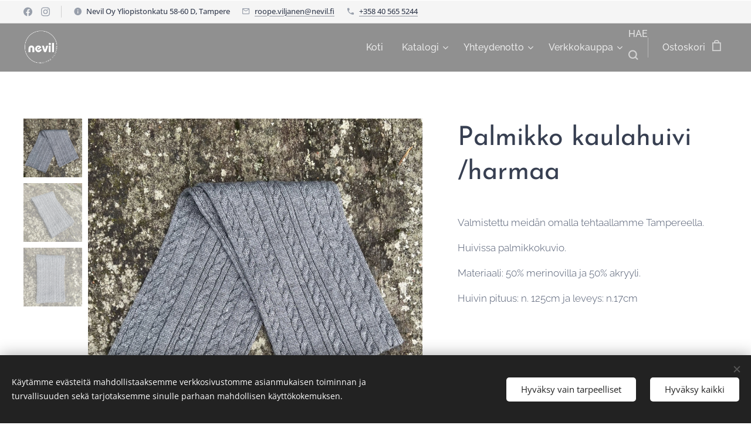

--- FILE ---
content_type: text/html; charset=UTF-8
request_url: https://www.nevil.fi/p/palmikko-kaulahuivi-harmaa/
body_size: 30268
content:
<!DOCTYPE html>
<html class="no-js" prefix="og: https://ogp.me/ns#" lang="fi">
<head><link rel="preconnect" href="https://duyn491kcolsw.cloudfront.net" crossorigin><link rel="preconnect" href="https://fonts.gstatic.com" crossorigin><meta charset="utf-8"><link rel="shortcut icon" href="https://2a8942229d.clvaw-cdnwnd.com/35d4a54bc7c08ee952f9be34bde966fb/200000246-12d2312d3f/Nimet%C3%B6n%20malli%20%2813%29.ico?ph=2a8942229d"><link rel="apple-touch-icon" href="https://2a8942229d.clvaw-cdnwnd.com/35d4a54bc7c08ee952f9be34bde966fb/200000246-12d2312d3f/Nimet%C3%B6n%20malli%20%2813%29.ico?ph=2a8942229d"><link rel="icon" href="https://2a8942229d.clvaw-cdnwnd.com/35d4a54bc7c08ee952f9be34bde966fb/200000246-12d2312d3f/Nimet%C3%B6n%20malli%20%2813%29.ico?ph=2a8942229d">
    <meta http-equiv="X-UA-Compatible" content="IE=edge">
    <title>Palmikko kaulahuivi /harmaa :: Nevil Oy</title>
    <meta name="viewport" content="width=device-width,initial-scale=1">
    <meta name="msapplication-tap-highlight" content="no">
    
    <link href="https://duyn491kcolsw.cloudfront.net/files/0r/0rk/0rklmm.css?ph=2a8942229d" media="print" rel="stylesheet">
    <link href="https://duyn491kcolsw.cloudfront.net/files/2e/2e5/2e5qgh.css?ph=2a8942229d" media="screen and (min-width:100000em)" rel="stylesheet" data-type="cq" disabled>
    <link rel="stylesheet" href="https://duyn491kcolsw.cloudfront.net/files/45/45b/45boco.css?ph=2a8942229d"><link rel="stylesheet" href="https://duyn491kcolsw.cloudfront.net/files/4e/4er/4ersdq.css?ph=2a8942229d" media="screen and (min-width:37.5em)"><link rel="stylesheet" href="https://duyn491kcolsw.cloudfront.net/files/42/42o/42oalj.css?ph=2a8942229d" data-wnd_color_scheme_file=""><link rel="stylesheet" href="https://duyn491kcolsw.cloudfront.net/files/0n/0nx/0nxgrr.css?ph=2a8942229d" data-wnd_color_scheme_desktop_file="" media="screen and (min-width:37.5em)" disabled=""><link rel="stylesheet" href="https://duyn491kcolsw.cloudfront.net/files/13/13h/13hjtj.css?ph=2a8942229d" data-wnd_additive_color_file=""><link rel="stylesheet" href="https://duyn491kcolsw.cloudfront.net/files/37/37z/37z4cv.css?ph=2a8942229d" data-wnd_typography_file=""><link rel="stylesheet" href="https://duyn491kcolsw.cloudfront.net/files/0m/0m9/0m959p.css?ph=2a8942229d" data-wnd_typography_desktop_file="" media="screen and (min-width:37.5em)" disabled=""><script>(()=>{let e=!1;const t=()=>{if(!e&&window.innerWidth>=600){for(let e=0,t=document.querySelectorAll('head > link[href*="css"][media="screen and (min-width:37.5em)"]');e<t.length;e++)t[e].removeAttribute("disabled");e=!0}};t(),window.addEventListener("resize",t),"container"in document.documentElement.style||fetch(document.querySelector('head > link[data-type="cq"]').getAttribute("href")).then((e=>{e.text().then((e=>{const t=document.createElement("style");document.head.appendChild(t),t.appendChild(document.createTextNode(e)),import("https://duyn491kcolsw.cloudfront.net/client/js.polyfill/container-query-polyfill.modern.js").then((()=>{let e=setInterval((function(){document.body&&(document.body.classList.add("cq-polyfill-loaded"),clearInterval(e))}),100)}))}))}))})()</script>
<link rel="preload stylesheet" href="https://duyn491kcolsw.cloudfront.net/files/2m/2m8/2m8msc.css?ph=2a8942229d" as="style"><meta name="description" content="Tampereella valmistettu lämmin huivi."><meta name="keywords" content="Merinovillahuivi, akryylihuivi, merinovilla, akryyli, merino, huivi"><meta name="generator" content="Webnode 2"><meta name="apple-mobile-web-app-capable" content="no"><meta name="apple-mobile-web-app-status-bar-style" content="black"><meta name="format-detection" content="telephone=no"><!-- Google tag (gtag.js) -->
<script async src="https://www.googletagmanager.com/gtag/js?id=G-4XZL2G5N8V"></script>
<script>
  window.dataLayer = window.dataLayer || [];
  function gtag(){dataLayer.push(arguments);}
  gtag('js', new Date());

  gtag('config', 'G-4XZL2G5N8V');
</script>

<meta property="og:url" content="https://nevil.fi/p/palmikko-kaulahuivi-harmaa/"><meta property="og:title" content="Palmikko kaulahuivi /harmaa :: Nevil Oy"><meta property="og:type" content="article"><meta property="og:description" content="Tampereella valmistettu lämmin huivi."><meta property="og:site_name" content="Nevil Oy"><meta property="og:image" content="https://2a8942229d.clvaw-cdnwnd.com/35d4a54bc7c08ee952f9be34bde966fb/200003395-68eac68ead/700/Tuotekuva%20%285000x5000px%29%20-%202025-10-30T144952.070.png?ph=2a8942229d"><meta name="robots" content="index,follow"><link rel="canonical" href="https://www.nevil.fi/p/palmikko-kaulahuivi-harmaa/"><script>window.checkAndChangeSvgColor=function(c){try{var a=document.getElementById(c);if(a){c=[["border","borderColor"],["outline","outlineColor"],["color","color"]];for(var h,b,d,f=[],e=0,m=c.length;e<m;e++)if(h=window.getComputedStyle(a)[c[e][1]].replace(/\s/g,"").match(/^rgb[a]?\(([0-9]{1,3}),([0-9]{1,3}),([0-9]{1,3})/i)){b="";for(var g=1;3>=g;g++)b+=("0"+parseInt(h[g],10).toString(16)).slice(-2);"0"===b.charAt(0)&&(d=parseInt(b.substr(0,2),16),d=Math.max(16,d),b=d.toString(16)+b.slice(-4));f.push(c[e][0]+"="+b)}if(f.length){var k=a.getAttribute("data-src"),l=k+(0>k.indexOf("?")?"?":"&")+f.join("&");a.src!=l&&(a.src=l,a.outerHTML=a.outerHTML)}}}catch(n){}};</script><script src="https://www.googletagmanager.com/gtag/js?id=G-4XZL2G5N8V" async></script><script>
						window.dataLayer = window.dataLayer || [];
						function gtag(){
						
						dataLayer.push(arguments);}
						gtag('js', new Date());
						</script><script>gtag('consent', 'default', {'ad_storage': 'denied', 'analytics_storage': 'denied', 'ad_user_data': 'denied', 'ad_personalization': 'denied' });</script><script>gtag('config', 'G-4XZL2G5N8V');</script></head>
<body class="l wt-product ac-h ac-s ac-i ac-o ac-n l-default l-d-none b-btn-sq b-btn-s-m b-btn-dn b-btn-bw-1 img-d-n img-t-u img-h-n line-solid b-e-ds lbox-l c-s-n hn-tbg wnd-s-i hb-on  wnd-fe   wnd-eshop"><noscript>
				<iframe
				 src="https://www.googletagmanager.com/ns.html?id=GTM-542MMSL"
				 height="0"
				 width="0"
				 style="display:none;visibility:hidden"
				 >
				 </iframe>
			</noscript>

<div class="wnd-page l-page cs-deep ac-263238 ac-normal t-t-fs-m t-t-fw-m t-t-sp-n t-t-d-n t-s-fs-m t-s-fw-l t-s-sp-n t-s-d-n t-p-fs-m t-p-fw-l t-p-sp-n t-h-fs-m t-h-fw-m t-h-sp-n t-bq-fs-m t-bq-fw-l t-bq-sp-n t-bq-d-l t-btn-fw-l t-nav-fw-s t-pd-fw-l t-nav-tt-n">
    <div class="l-w t cf t-17">
        <div class="l-bg cf">
            <div class="s-bg-l">
                
                
            </div>
        </div>
        <header class="l-h cf">
            <div class="sw cf">
	<div class="sw-c cf"><section class="s s-hb cf sc-b   wnd-w-wider wnd-hbs-on wnd-hbi-on wnd-hbi-news-on">
	<div class="s-w cf">
		<div class="s-o cf">
			<div class="s-bg cf">
                <div class="s-bg-l">
                    
                    
                </div>
			</div>
			<div class="s-c">
                <div class="s-hb-c cf">
                    <div class="hb-si">
                        <div class="si">
    <div class="si-c"><a href="https://www.facebook.com/neviloytampere" target="_blank" rel="noreferrer" title="Facebook"><svg xmlns="https://www.w3.org/2000/svg" viewBox="0 0 24 24" height="18px" width="18px"><path d="M24 12.073c0-6.627-5.373-12-12-12s-12 5.373-12 12c0 5.99 4.388 10.954 10.125 11.854v-8.385H7.078v-3.47h3.047V9.43c0-3.007 1.792-4.669 4.533-4.669 1.312 0 2.686.235 2.686.235v2.953H15.83c-1.491 0-1.956.925-1.956 1.874v2.25h3.328l-.532 3.47h-2.796v8.385C19.612 23.027 24 18.062 24 12.073z" fill="#bebebe"></path></svg></a><a href="https://www.instagram.com/nevil_oy" target="_blank" rel="noreferrer" title="Instagram"><svg viewBox="0 0 24 24" xmlns="https://www.w3.org/2000/svg" height="18px" width="18px"><path d="M12 0C8.74 0 8.333.015 7.053.072 5.775.132 4.905.333 4.14.63c-.789.306-1.459.717-2.126 1.384S.935 3.35.63 4.14C.333 4.905.131 5.775.072 7.053.012 8.333 0 8.74 0 12s.015 3.667.072 4.947c.06 1.277.261 2.148.558 2.913a5.885 5.885 0 001.384 2.126A5.868 5.868 0 004.14 23.37c.766.296 1.636.499 2.913.558C8.333 23.988 8.74 24 12 24s3.667-.015 4.947-.072c1.277-.06 2.148-.262 2.913-.558a5.898 5.898 0 002.126-1.384 5.86 5.86 0 001.384-2.126c.296-.765.499-1.636.558-2.913.06-1.28.072-1.687.072-4.947s-.015-3.667-.072-4.947c-.06-1.277-.262-2.149-.558-2.913a5.89 5.89 0 00-1.384-2.126A5.847 5.847 0 0019.86.63c-.765-.297-1.636-.499-2.913-.558C15.667.012 15.26 0 12 0zm0 2.16c3.203 0 3.585.016 4.85.071 1.17.055 1.805.249 2.227.415.562.217.96.477 1.382.896.419.42.679.819.896 1.381.164.422.36 1.057.413 2.227.057 1.266.07 1.646.07 4.85s-.015 3.585-.074 4.85c-.061 1.17-.256 1.805-.421 2.227a3.81 3.81 0 01-.899 1.382 3.744 3.744 0 01-1.38.896c-.42.164-1.065.36-2.235.413-1.274.057-1.649.07-4.859.07-3.211 0-3.586-.015-4.859-.074-1.171-.061-1.816-.256-2.236-.421a3.716 3.716 0 01-1.379-.899 3.644 3.644 0 01-.9-1.38c-.165-.42-.359-1.065-.42-2.235-.045-1.26-.061-1.649-.061-4.844 0-3.196.016-3.586.061-4.861.061-1.17.255-1.814.42-2.234.21-.57.479-.96.9-1.381.419-.419.81-.689 1.379-.898.42-.166 1.051-.361 2.221-.421 1.275-.045 1.65-.06 4.859-.06l.045.03zm0 3.678a6.162 6.162 0 100 12.324 6.162 6.162 0 100-12.324zM12 16c-2.21 0-4-1.79-4-4s1.79-4 4-4 4 1.79 4 4-1.79 4-4 4zm7.846-10.405a1.441 1.441 0 01-2.88 0 1.44 1.44 0 012.88 0z" fill="#bebebe"></path></svg></a></div>
</div>
                    </div>
                    <div class="hb-ci">
                        <div class="ci">
    <div class="ci-c" data-placeholder="Yhteystiedot"><div class="ci-news"><span>Nevil Oy Yliopistonkatu 58-60 D, Tampere</span></div><div class="ci-mail"><span><a href="mailto:roope.viljanen@nevil.fi">roope.viljanen@nevil.fi</a></span></div><div class="ci-phone"><span><a href="tel:+358 40 565 5244">+358 40 565 5244</a></span></div></div>
</div>
                    </div>
                    <div class="hb-ccy">
                        
                    </div>
                    <div class="hb-lang">
                        
                    </div>
                </div>
			</div>
		</div>
	</div>
</section><section data-space="true" class="s s-hn s-hn-default s-hn-bottom wnd-mt-classic wnd-na-c logo-classic sc-dt   wnd-w-wider wnd-nh-m hn-no-bg  hm-hidden  wnd-nav-sticky menu-default">
	<div class="s-w">
		<div class="s-o">

			<div class="s-bg">
                <div class="s-bg-l">
                    
                    
                </div>
			</div>

			<div class="h-w h-f wnd-fixed">

				<div class="n-l">
					<div class="s-c menu-nav">
						<div class="logo-block">
							<div class="b b-l logo logo-default logo-nb josefin-sans logo-40 wnd-iar-1-1 b-ls-l" id="wnd_LogoBlock_603331004" data-wnd_mvc_type="wnd.fe.LogoBlock">
	<div class="b-l-c logo-content">
		<a class="b-l-link logo-link" href="/home/">

			<div class="b-l-image logo-image">
				<div class="b-l-image-w logo-image-cell">
                    <picture><source type="image/webp" srcset="https://2a8942229d.clvaw-cdnwnd.com/35d4a54bc7c08ee952f9be34bde966fb/200000280-5c89e5c8a0/450/Nevil_iso_logo_valkoinen_2024%20%282%29.webp?ph=2a8942229d 450w, https://2a8942229d.clvaw-cdnwnd.com/35d4a54bc7c08ee952f9be34bde966fb/200000280-5c89e5c8a0/700/Nevil_iso_logo_valkoinen_2024%20%282%29.webp?ph=2a8942229d 700w, https://2a8942229d.clvaw-cdnwnd.com/35d4a54bc7c08ee952f9be34bde966fb/200000280-5c89e5c8a0/Nevil_iso_logo_valkoinen_2024%20%282%29.webp?ph=2a8942229d 1920w" sizes="(min-width: 600px) 450px, (min-width: 360px) calc(100vw * 0.8), 100vw" ><img src="https://2a8942229d.clvaw-cdnwnd.com/35d4a54bc7c08ee952f9be34bde966fb/200000279-1129111292/Nevil_iso_logo_valkoinen_2024%20%282%29.png?ph=2a8942229d" alt="" width="1920" height="1920" class="wnd-logo-img" ></picture>
				</div>
			</div>

			

			<div class="b-l-br logo-br"></div>

			<div class="b-l-text logo-text-wrapper">
				<div class="b-l-text-w logo-text">
					<span class="b-l-text-c logo-text-cell"></span>
				</div>
			</div>

		</a>
	</div>
</div>
						</div>

						<div id="menu-slider">
							<div id="menu-block">
								<nav id="menu"><div class="menu-font menu-wrapper">
	<a href="#" class="menu-close" rel="nofollow" title="Close Menu"></a>
	<ul role="menubar" aria-label="Valikko" class="level-1">
		<li role="none" class="wnd-homepage">
			<a class="menu-item" role="menuitem" href="/home/"><span class="menu-item-text">Koti</span></a>
			
		</li><li role="none" class="wnd-with-submenu">
			<a class="menu-item" role="menuitem" href="/katalogi/"><span class="menu-item-text">Katalogi</span></a>
			<ul role="menubar" aria-label="Valikko" class="level-2">
		<li role="none">
			<a class="menu-item" role="menuitem" href="/kuvagalleria/"><span class="menu-item-text">Kuvagalleria</span></a>
			
		</li>
	</ul>
		</li><li role="none" class="wnd-with-submenu">
			<a class="menu-item" role="menuitem" href="/yhteydenotto/"><span class="menu-item-text">Yhteydenotto</span></a>
			<ul role="menubar" aria-label="Valikko" class="level-2">
		<li role="none">
			<a class="menu-item" role="menuitem" href="/ajankohtaista/"><span class="menu-item-text">Ajankohtaista</span></a>
			
		</li>
	</ul>
		</li><li role="none" class="wnd-with-submenu">
			<a class="menu-item" role="menuitem" href="/verkkokauppa/"><span class="menu-item-text">Verkkokauppa</span></a>
			<ul role="menubar" aria-label="Valikko" class="level-2">
		<li role="none">
			<a class="menu-item" role="menuitem" href="/tuotteet/"><span class="menu-item-text">Tuotteet</span></a>
			
		</li><li role="none">
			<a class="menu-item" role="menuitem" href="/tuotteiden-hoito-ohjeet/"><span class="menu-item-text">Tuotteiden hoito-ohjeet</span></a>
			
		</li><li role="none">
			<a class="menu-item" role="menuitem" href="/kayttoehdot/"><span class="menu-item-text">Verkkokaupan käyttöehdot</span></a>
			
		</li><li role="none">
			<a class="menu-item" role="menuitem" href="/tietosuojakaytanto/"><span class="menu-item-text">Verkkokaupan tietosuojakäytäntö</span></a>
			
		</li><li role="none">
			<a class="menu-item" role="menuitem" href="/toimituskaytannot/"><span class="menu-item-text">Verkkokaupan toimituskäytännöt</span></a>
			
		</li><li role="none">
			<a class="menu-item" role="menuitem" href="/palautuskaytannot/"><span class="menu-item-text">Verkkokaupan palautuskäytännöt</span></a>
			
		</li>
	</ul>
		</li>
	</ul>
	<span class="more-text">Lisää</span>
</div></nav>
							</div>
						</div>

						<div class="cart-and-mobile">
							<div class="search">
    <div class="search-app"></div>
</div>
							<div class="cart cf">
	<div class="cart-content">
		<a href="/cart/">
			<div class="cart-content-link">
				<div class="cart-text"><span>Ostoskori</span></div>
				<div class="cart-piece-count" data-count="0" data-wnd_cart_part="count">0</div>
				<div class="cart-piece-text" data-wnd_cart_part="text"></div>
				<div class="cart-price" data-wnd_cart_part="price">0,00 €</div>
			</div>
		</a>
	</div>
</div>

							<div id="menu-mobile">
								<a href="#" id="menu-submit"><span></span>Valikko</a>
							</div>
						</div>

					</div>
				</div>

			</div>

		</div>
	</div>
</section></div>
</div>
        </header>
        <main class="l-m cf">
            <div class="sw cf">
	<div class="sw-c cf"><section class="s s-hm s-hm-hidden wnd-h-hidden cf sc-w   hn-no-bg hn-default hn-bottom"></section><section data-space="true" class="s s-ed cf sc-w   wnd-w-wider wnd-s-normal wnd-h-auto">
	<div class="s-w cf">
		<div class="s-o s-fs cf">
			<div class="s-bg cf">
                <div class="s-bg-l">
                    
                    
                </div>
			</div>
			<div class="s-c s-fs cf">
				<div class="b-e b-e-d b b-s cf" data-wnd_product_item="200000296" data-wnd_product_data="{&quot;id&quot;:200000296,&quot;name&quot;:&quot;Palmikko kaulahuivi \/harmaa&quot;,&quot;image&quot;:[&quot;https:\/\/2a8942229d.clvaw-cdnwnd.com\/35d4a54bc7c08ee952f9be34bde966fb\/200003395-68eac68ead\/450\/Tuotekuva%20%285000x5000px%29%20-%202025-10-30T144952.070.png?ph=2a8942229d&quot;,&quot;https:\/\/2a8942229d.clvaw-cdnwnd.com\/35d4a54bc7c08ee952f9be34bde966fb\/200003395-68eac68ead\/Tuotekuva%20%285000x5000px%29%20-%202025-10-30T144952.070.png?ph=2a8942229d&quot;],&quot;detail_url&quot;:&quot;\/p\/palmikko-kaulahuivi-harmaa\/&quot;,&quot;category&quot;:&quot;Kaulahuivit ja kaulurit&quot;,&quot;list_position&quot;:0,&quot;price&quot;:10,&quot;comparative_price&quot;:0,&quot;out_of_stock&quot;:false,&quot;availability&quot;:&quot;DO_NOT_SHOW&quot;,&quot;variants&quot;:[],&quot;variants_active&quot;:false}" data-wnd-price-info-template="&lt;span class=&quot;prd-price-info&quot;&gt;&lt;span class=&quot;prd-price-info-c&quot;&gt;{value}&lt;/span&gt;&lt;/span&gt;">
    <form class="cf" action="" method="post" data-wnd_sys_form="add-to-cart">

        <div class="b-e-d-head b-e-d-right">
            <h1 class="b-e-d-title cf"><span class="prd-title">
	<span class="prd-title-c">Palmikko kaulahuivi /harmaa</span>
</span></h1>
        </div>

        <div class="b-e-d-ribbons cf">
            <span class="prd-label prd-out-of-stock">
	<span class="prd-label-c prd-out-of-stock-c"></span>
</span>
            <span class="prd-label">
	<span class="prd-label-c"></span>
</span>
        </div>

        <div class="b-e-d-gal b-e-d-left">
            <div class="prd-gal cf" id="wnd_ProductGalleryBlock_86048948" data-slideshow="true">
	<div class="prd-gal-c cf">
		<ul class="prd-gal-list cf">
			<li class="prd-gal-photo wnd-orientation-square">
				<a class="prd-gal-link litebox" data-litebox-group="gallery" data-litebox-text="" href="https://2a8942229d.clvaw-cdnwnd.com/35d4a54bc7c08ee952f9be34bde966fb/200003395-68eac68ead/Tuotekuva%20%285000x5000px%29%20-%202025-10-30T144952.070.png?ph=2a8942229d" width="1920" height="1920">
					<div class="prd-gal-img cf">
						<div class="prd-gal-img-pos">
                            <picture><source type="image/webp" srcset="https://2a8942229d.clvaw-cdnwnd.com/35d4a54bc7c08ee952f9be34bde966fb/200003396-90e8590e88/450/Tuotekuva%20%285000x5000px%29%20-%202025-10-30T144952.070.webp?ph=2a8942229d 450w, https://2a8942229d.clvaw-cdnwnd.com/35d4a54bc7c08ee952f9be34bde966fb/200003396-90e8590e88/700/Tuotekuva%20%285000x5000px%29%20-%202025-10-30T144952.070.webp?ph=2a8942229d 700w, https://2a8942229d.clvaw-cdnwnd.com/35d4a54bc7c08ee952f9be34bde966fb/200003396-90e8590e88/Tuotekuva%20%285000x5000px%29%20-%202025-10-30T144952.070.webp?ph=2a8942229d 1920w" sizes="(min-width: 768px) 60vw, 100vw" ><img src="https://2a8942229d.clvaw-cdnwnd.com/35d4a54bc7c08ee952f9be34bde966fb/200003395-68eac68ead/Tuotekuva%20%285000x5000px%29%20-%202025-10-30T144952.070.png?ph=2a8942229d" alt="" width="1920" height="1920" loading="lazy" ></picture>
						</div>
					</div>
					<div class="prd-gal-title cf"><span></span></div>
				</a>
			</li><li class="prd-gal-photo wnd-orientation-square">
				<a class="prd-gal-link litebox" data-litebox-group="gallery" data-litebox-text="" href="https://2a8942229d.clvaw-cdnwnd.com/35d4a54bc7c08ee952f9be34bde966fb/200003391-97c9497c96/Tuotekuva%20%285000x5000px%29%20-%202025-10-30T144654.689.png?ph=2a8942229d" width="1920" height="1920">
					<div class="prd-gal-img cf">
						<div class="prd-gal-img-pos">
                            <picture><source type="image/webp" srcset="https://2a8942229d.clvaw-cdnwnd.com/35d4a54bc7c08ee952f9be34bde966fb/200003392-a646fa6471/450/Tuotekuva%20%285000x5000px%29%20-%202025-10-30T144654.689.webp?ph=2a8942229d 450w, https://2a8942229d.clvaw-cdnwnd.com/35d4a54bc7c08ee952f9be34bde966fb/200003392-a646fa6471/700/Tuotekuva%20%285000x5000px%29%20-%202025-10-30T144654.689.webp?ph=2a8942229d 700w, https://2a8942229d.clvaw-cdnwnd.com/35d4a54bc7c08ee952f9be34bde966fb/200003392-a646fa6471/Tuotekuva%20%285000x5000px%29%20-%202025-10-30T144654.689.webp?ph=2a8942229d 1920w" sizes="(min-width: 768px) 60vw, 100vw" ><img src="https://2a8942229d.clvaw-cdnwnd.com/35d4a54bc7c08ee952f9be34bde966fb/200003391-97c9497c96/Tuotekuva%20%285000x5000px%29%20-%202025-10-30T144654.689.png?ph=2a8942229d" alt="" width="1920" height="1920" loading="lazy" ></picture>
						</div>
					</div>
					<div class="prd-gal-title cf"><span></span></div>
				</a>
			</li><li class="prd-gal-photo wnd-orientation-square">
				<a class="prd-gal-link litebox" data-litebox-group="gallery" data-litebox-text="" href="https://2a8942229d.clvaw-cdnwnd.com/35d4a54bc7c08ee952f9be34bde966fb/200003389-0578f05792/Tuotekuva%20%285000x5000px%29%20-%202025-10-30T144621.401.png?ph=2a8942229d" width="1920" height="1920">
					<div class="prd-gal-img cf">
						<div class="prd-gal-img-pos">
                            <picture><source type="image/webp" srcset="https://2a8942229d.clvaw-cdnwnd.com/35d4a54bc7c08ee952f9be34bde966fb/200003390-0262c0262e/450/Tuotekuva%20%285000x5000px%29%20-%202025-10-30T144621.401.webp?ph=2a8942229d 450w, https://2a8942229d.clvaw-cdnwnd.com/35d4a54bc7c08ee952f9be34bde966fb/200003390-0262c0262e/700/Tuotekuva%20%285000x5000px%29%20-%202025-10-30T144621.401.webp?ph=2a8942229d 700w, https://2a8942229d.clvaw-cdnwnd.com/35d4a54bc7c08ee952f9be34bde966fb/200003390-0262c0262e/Tuotekuva%20%285000x5000px%29%20-%202025-10-30T144621.401.webp?ph=2a8942229d 1920w" sizes="(min-width: 768px) 60vw, 100vw" ><img src="https://2a8942229d.clvaw-cdnwnd.com/35d4a54bc7c08ee952f9be34bde966fb/200003389-0578f05792/Tuotekuva%20%285000x5000px%29%20-%202025-10-30T144621.401.png?ph=2a8942229d" alt="" width="1920" height="1920" loading="lazy" ></picture>
						</div>
					</div>
					<div class="prd-gal-title cf"><span></span></div>
				</a>
			</li>
		</ul>
	</div>

	<div class="prd-gal-nav dots cf">
		<div class="prd-gal-nav-arrow-prev prd-gal-nav-arrow">
			<div class="prd-gal-nav-arrow-submit"></div>
		</div>

		<div class="prd-gal-nav-c dots-content cf"></div>

		<div class="prd-gal-nav-arrow-next prd-gal-nav-arrow">
			<div class="prd-gal-nav-arrow-submit"></div>
		</div>
	</div>

	
</div>
        </div>

        <div class="b-e-d-c b-e-d-right">
            <div class="b-text text prd-text">
	<div class="prd-text-c"><p>Valmistettu meidän omalla tehtaallamme Tampereella.</p><p>Huivissa palmikkokuvio.</p><p>Materiaali: 50% merinovilla ja 50% akryyli.</p><p>Huivin pituus: n. 125cm ja leveys: n.17cm</p><p><br></p></div>
</div>
            
            <div class="b-e-d-price cf">
                <span class="prd-price">
	<span class="prd-price-pref-text wnd-product-prefix-text"></span><span class="prd-price-pref"></span><span class="prd-price-c wnd-product-price">10,00</span><span class="prd-price-suf">&nbsp;€</span><span class="prd-price-suf-text wnd-product-suffix-text"></span>
</span>
                <span class="prd-price prd-price-com wnd-product-comparative-price-area wnd-empty" style="display:none">
	<span class="prd-price-pref"></span><span class="prd-price-c wnd-product-comparative-price-content">0,00</span><span class="prd-price-suf">&nbsp;€</span>
</span>
            </div>
            <div class="b-e-d-price b-e-d-price-info" data-wnd-identifier="wnd-price-info-container">
                
                <span class="prd-price-info" data-wnd-identifier="wnd-product-info-vat-msg"><span class="prd-price-info-c">Hinta sis. ALV</span></span>
                <span class="prd-price-info" data-wnd-identifier="wnd-product-info-shipping"><span class="prd-price-info-c">Ei sisällä toimitusmaksua</span></span>
                
                
            </div>
            <div class="b-e-d-stock b-e-d-stock-info" data-wnd-identifier="wnd-stock-info-container">
                <span class="prd-stock-info" data-wnd-identifier="wnd-stock-info">
    <span class="wt-bold"></span>
</span>
            </div>

            <div class="b-e-d-submit cf">
                <div class="prd-crt b-btn b-btn-3 b-btn-atc b-btn-i-left b-btn-i-atc wnd-fixed cf">
                    <button class="b-btn-l b-btn-fixed" type="submit" name="send" value="wnd_ProductDetailFormBlock_159131213" disabled data-wnd_add_to_cart_button>
                        <span class="b-btn-t">Lisää ostoskoriin</span>
                        <span class="b-btn-a-l">
							<span class="loader"></span>
						</span>
                        <span class="b-btn-a-a">
							<span class="checked"></span>
							Lisätty ostoskoriin
						</span>
                        <span class="b-btn-ofs">Loppuunmyyty</span>
                    </button>
                </div>
            </div>
        </div>

        <input type="hidden" name="id" value="200000296">

    </form>
<script>gtag('event', 'view_item', {"items":{"id":200000296,"name":"Palmikko kaulahuivi \/harmaa","category":"Kaulahuivit ja kaulurit","list_position":0,"price":"10.0000"},"send_to":"G-4XZL2G5N8V"});</script></div>
				<div class="ez cf wnd-no-cols">
	<div class="ez-c"><div class="b b-text cf">
	<div class="b-c b-text-c b-s b-s-t60 b-s-b60 b-cs cf"></div>
</div></div>
</div>
			</div>
		</div>
	</div>
</section><section class="s s-basic cf sc-w   wnd-w-wider wnd-s-normal wnd-h-auto">
	<div class="s-w cf">
		<div class="s-o s-fs cf">
			<div class="s-bg cf">
				<div class="s-bg-l">
                    
					
				</div>
			</div>
			<div class="s-c s-fs cf">
				<div class="ez cf wnd-no-cols">
	<div class="ez-c"><div class="b b-text cf">
	<div class="b-c b-text-c b-s b-s-t60 b-s-b60 b-cs cf"><h1 class="wnd-align-center"><strong>Tuotteet</strong></h1>
</div>
</div><div class="b-e b-e-g b-e-n show-f b b-s grid-4" id="wnd_ProductsZone_794298333" data-wnd_mvc_type="wnd.pc.ProductsZone">
	<div class="b-e-c">

		<div class="b-e-f wnd-filter-container">
			<div class="b-e-f-c">
				<h3 class="b-e-f-title">Kokoelmat</h3>
				<ul class="ef-level-1   ">
					<li class="b-e-f-i">
						<a href="/p/palmikko-kaulahuivi-harmaa/" rel="nofollow" class="wnd-link selected">Kaikki tuotteet</a>
						
					</li><li class="b-e-f-i">
						<a href="/p/palmikko-kaulahuivi-harmaa/?collection=merinovillapipot" rel="nofollow" class="wnd-link ">Aikuisten merinovillapipot</a>
						
					</li><li class="b-e-f-i">
						<a href="/p/palmikko-kaulahuivi-harmaa/?collection=merinovillapipo-tupsulla" rel="nofollow" class="wnd-link ">Aikuisten merinovillapipot tupsulla</a>
						
					</li><li class="b-e-f-i">
						<a href="/p/palmikko-kaulahuivi-harmaa/?collection=lapset" rel="nofollow" class="wnd-link ">Lasten merinovillapipot ja kaulurit</a>
						
					</li><li class="b-e-f-i">
						<a href="/p/palmikko-kaulahuivi-harmaa/?collection=pannat" rel="nofollow" class="wnd-link ">Pannat</a>
						
					</li><li class="b-e-f-i">
						<a href="/p/palmikko-kaulahuivi-harmaa/?collection=kaulahuivit-ja-kaulurit" rel="nofollow" class="wnd-link ">Kaulahuivit ja kaulurit</a>
						
					</li><li class="b-e-f-i">
						<a href="/p/palmikko-kaulahuivi-harmaa/?collection=lasten-kyparamyssyt" rel="nofollow" class="wnd-link ">Lasten kypärämyssyt</a>
						
					</li><li class="b-e-f-i">
						<a href="/p/palmikko-kaulahuivi-harmaa/?collection=saarystimet" rel="nofollow" class="wnd-link ">Säärystimet</a>
						
					</li><li class="b-e-f-i">
						<a href="/p/palmikko-kaulahuivi-harmaa/?collection=alpakkapipo" rel="nofollow" class="wnd-link ">Alpakka- ja mohairpipot</a>
						
					</li>
				</ul>
				<div class="b-e-f-select">
					<div class="cf">
						<div class="select">
							<select class="wnd-filter-select"><option value="/p/palmikko-kaulahuivi-harmaa/" selected>Kaikki tuotteet</option><option value="/p/palmikko-kaulahuivi-harmaa/?collection=merinovillapipot" >Aikuisten merinovillapipot</option><option value="/p/palmikko-kaulahuivi-harmaa/?collection=merinovillapipo-tupsulla" >Aikuisten merinovillapipot tupsulla</option><option value="/p/palmikko-kaulahuivi-harmaa/?collection=lapset" >Lasten merinovillapipot ja kaulurit</option><option value="/p/palmikko-kaulahuivi-harmaa/?collection=pannat" >Pannat</option><option value="/p/palmikko-kaulahuivi-harmaa/?collection=kaulahuivit-ja-kaulurit" >Kaulahuivit ja kaulurit</option><option value="/p/palmikko-kaulahuivi-harmaa/?collection=lasten-kyparamyssyt" >Lasten kypärämyssyt</option><option value="/p/palmikko-kaulahuivi-harmaa/?collection=saarystimet" >Säärystimet</option><option value="/p/palmikko-kaulahuivi-harmaa/?collection=alpakkapipo" >Alpakka- ja mohairpipot</option></select>
						</div>
					</div>
				</div>
			</div>
		</div>

		<div class="b-e-w">
			<div class="b-e-w-correct">
				<div class="b-e-box">
					<article class="item">
						<div class="item-wrapper">
							<a href="/p/mohairpipo-musta/" data-wnd_product_item_data="{&quot;id&quot;:200006113,&quot;name&quot;:&quot;Mohairpipo\/ musta&quot;,&quot;image&quot;:[&quot;https:\/\/2a8942229d.clvaw-cdnwnd.com\/35d4a54bc7c08ee952f9be34bde966fb\/200003873-21e1721e19\/450\/Tuotekuva%20%285000x5000px%29%20-%202025-12-09T092655.304.png?ph=2a8942229d&quot;,&quot;https:\/\/2a8942229d.clvaw-cdnwnd.com\/35d4a54bc7c08ee952f9be34bde966fb\/200003873-21e1721e19\/Tuotekuva%20%285000x5000px%29%20-%202025-12-09T092655.304.png?ph=2a8942229d&quot;],&quot;detail_url&quot;:&quot;\/p\/mohairpipo-musta\/&quot;,&quot;category&quot;:&quot;Alpakka- ja mohairpipot&quot;,&quot;list_position&quot;:0,&quot;price&quot;:&quot;50.0000&quot;,&quot;dual_currency&quot;:null}">
								<div class="item-media"><div class="b-tb wnd-orientation-square" id="wnd_ThumbnailBlock_7a7655pj0gj000000000000000">
    <picture><source type="image/png" srcset="https://2a8942229d.clvaw-cdnwnd.com/35d4a54bc7c08ee952f9be34bde966fb/200003874-bf573bf575/450/Tuotekuva%20%285000x5000px%29%20-%202025-12-09T092655.304.webp?ph=2a8942229d 450w, https://2a8942229d.clvaw-cdnwnd.com/35d4a54bc7c08ee952f9be34bde966fb/200003874-bf573bf575/700/Tuotekuva%20%285000x5000px%29%20-%202025-12-09T092655.304.webp?ph=2a8942229d 700w, https://2a8942229d.clvaw-cdnwnd.com/35d4a54bc7c08ee952f9be34bde966fb/200003874-bf573bf575/Tuotekuva%20%285000x5000px%29%20-%202025-12-09T092655.304.webp?ph=2a8942229d 1920w" sizes="(min-width: 768px) calc(100vw * 0.3), (min-width: 320px) calc(100vw * 0.5), 100vw" ><img src="https://2a8942229d.clvaw-cdnwnd.com/35d4a54bc7c08ee952f9be34bde966fb/200003873-21e1721e19/Tuotekuva%20%285000x5000px%29%20-%202025-12-09T092655.304.png?ph=2a8942229d" alt="" width="1920" height="1920" loading="lazy" ></picture>
</div></div>
								<div class="item-head">
									<h2 class="item-title"><span class="prd-title">
	<span class="prd-title-c">Mohairpipo/ musta</span>
</span></h2>
									<div class="item-labels label-small">
										<span class="prd-label prd-out-of-stock">
	<span class="prd-label-c prd-out-of-stock-c"></span>
</span>
										<span class="prd-label">
	<span class="prd-label-c"></span>
</span>
									</div>
									<div class="item-price">
										<span class="prd-price">
	<span class="prd-price-pref-text wnd-product-prefix-text"></span><span class="prd-price-pref"></span><span class="prd-price-c wnd-product-price">50,00</span><span class="prd-price-suf">&nbsp;€</span><span class="prd-price-suf-text wnd-product-suffix-text"></span>
</span>
										<span class="prd-price prd-price-com wnd-product-comparative-price-area wnd-empty" style="display:none">
	<span class="prd-price-pref"></span><span class="prd-price-c wnd-product-comparative-price-content">0,00</span><span class="prd-price-suf">&nbsp;€</span>
</span>
										
									</div>
								</div>
							</a>
						</div>
					</article><article class="item">
						<div class="item-wrapper">
							<a href="/p/merinovillapipo-tupsulla-vaaleanpunainen/" data-wnd_product_item_data="{&quot;id&quot;:200006023,&quot;name&quot;:&quot;Merinovillapipo tupsulla\/ vaaleanpunainen&quot;,&quot;image&quot;:[&quot;https:\/\/2a8942229d.clvaw-cdnwnd.com\/35d4a54bc7c08ee952f9be34bde966fb\/200003769-2351b2351d\/450\/Tuotekuva%20%285000x5000px%29%20-%202025-12-02T100254.761.png?ph=2a8942229d&quot;,&quot;https:\/\/2a8942229d.clvaw-cdnwnd.com\/35d4a54bc7c08ee952f9be34bde966fb\/200003769-2351b2351d\/Tuotekuva%20%285000x5000px%29%20-%202025-12-02T100254.761.png?ph=2a8942229d&quot;],&quot;detail_url&quot;:&quot;\/p\/merinovillapipo-tupsulla-vaaleanpunainen\/&quot;,&quot;category&quot;:&quot;Aikuisten merinovillapipot tupsulla&quot;,&quot;list_position&quot;:1,&quot;price&quot;:&quot;30.0000&quot;,&quot;dual_currency&quot;:null}">
								<div class="item-media"><div class="b-tb wnd-orientation-square" id="wnd_ThumbnailBlock_3m5e2j6fn6a000000000000000">
    <picture><source type="" srcset="https://2a8942229d.clvaw-cdnwnd.com/35d4a54bc7c08ee952f9be34bde966fb/200003770-4afdc4afde/450/Tuotekuva%20%285000x5000px%29%20-%202025-12-02T100254.761.webp?ph=2a8942229d 450w, https://2a8942229d.clvaw-cdnwnd.com/35d4a54bc7c08ee952f9be34bde966fb/200003770-4afdc4afde/700/Tuotekuva%20%285000x5000px%29%20-%202025-12-02T100254.761.webp?ph=2a8942229d 700w, https://2a8942229d.clvaw-cdnwnd.com/35d4a54bc7c08ee952f9be34bde966fb/200003770-4afdc4afde/Tuotekuva%20%285000x5000px%29%20-%202025-12-02T100254.761.webp?ph=2a8942229d 1920w" sizes="(min-width: 768px) calc(100vw * 0.3), (min-width: 320px) calc(100vw * 0.5), 100vw" ><img src="https://2a8942229d.clvaw-cdnwnd.com/35d4a54bc7c08ee952f9be34bde966fb/200003769-2351b2351d/Tuotekuva%20%285000x5000px%29%20-%202025-12-02T100254.761.png?ph=2a8942229d" alt="" width="1920" height="1920" loading="lazy" ></picture>
</div></div>
								<div class="item-head">
									<h2 class="item-title"><span class="prd-title">
	<span class="prd-title-c">Merinovillapipo tupsulla/ vaaleanpunainen</span>
</span></h2>
									<div class="item-labels label-small">
										<span class="prd-label prd-out-of-stock">
	<span class="prd-label-c prd-out-of-stock-c"></span>
</span>
										<span class="prd-label">
	<span class="prd-label-c"></span>
</span>
									</div>
									<div class="item-price">
										<span class="prd-price">
	<span class="prd-price-pref-text wnd-product-prefix-text"></span><span class="prd-price-pref"></span><span class="prd-price-c wnd-product-price">30,00</span><span class="prd-price-suf">&nbsp;€</span><span class="prd-price-suf-text wnd-product-suffix-text"></span>
</span>
										<span class="prd-price prd-price-com wnd-product-comparative-price-area wnd-empty" style="display:none">
	<span class="prd-price-pref"></span><span class="prd-price-c wnd-product-comparative-price-content">0,00</span><span class="prd-price-suf">&nbsp;€</span>
</span>
										
									</div>
								</div>
							</a>
						</div>
					</article><article class="item">
						<div class="item-wrapper">
							<a href="/p/merinovillapipo-tupsulla-vihertava/" data-wnd_product_item_data="{&quot;id&quot;:200006019,&quot;name&quot;:&quot;Merinovillapipo tupsulla\/ vihert\u00e4v\u00e4&quot;,&quot;image&quot;:[&quot;https:\/\/2a8942229d.clvaw-cdnwnd.com\/35d4a54bc7c08ee952f9be34bde966fb\/200003753-7bf657bf67\/450\/Tuotekuva%20%285000x5000px%29%20-%202025-11-27T104234.060.png?ph=2a8942229d&quot;,&quot;https:\/\/2a8942229d.clvaw-cdnwnd.com\/35d4a54bc7c08ee952f9be34bde966fb\/200003753-7bf657bf67\/Tuotekuva%20%285000x5000px%29%20-%202025-11-27T104234.060.png?ph=2a8942229d&quot;],&quot;detail_url&quot;:&quot;\/p\/merinovillapipo-tupsulla-vihertava\/&quot;,&quot;category&quot;:&quot;Aikuisten merinovillapipot tupsulla&quot;,&quot;list_position&quot;:2,&quot;price&quot;:&quot;30.0000&quot;,&quot;dual_currency&quot;:null}">
								<div class="item-media"><div class="b-tb wnd-orientation-square" id="wnd_ThumbnailBlock_695nm2pfsob000000000000000">
    <picture><source type="" srcset="https://2a8942229d.clvaw-cdnwnd.com/35d4a54bc7c08ee952f9be34bde966fb/200003754-84c4a84c4c/450/Tuotekuva%20%285000x5000px%29%20-%202025-11-27T104234.060.webp?ph=2a8942229d 450w, https://2a8942229d.clvaw-cdnwnd.com/35d4a54bc7c08ee952f9be34bde966fb/200003754-84c4a84c4c/700/Tuotekuva%20%285000x5000px%29%20-%202025-11-27T104234.060.webp?ph=2a8942229d 700w, https://2a8942229d.clvaw-cdnwnd.com/35d4a54bc7c08ee952f9be34bde966fb/200003754-84c4a84c4c/Tuotekuva%20%285000x5000px%29%20-%202025-11-27T104234.060.webp?ph=2a8942229d 1920w" sizes="(min-width: 768px) calc(100vw * 0.3), (min-width: 320px) calc(100vw * 0.5), 100vw" ><img src="https://2a8942229d.clvaw-cdnwnd.com/35d4a54bc7c08ee952f9be34bde966fb/200003753-7bf657bf67/Tuotekuva%20%285000x5000px%29%20-%202025-11-27T104234.060.png?ph=2a8942229d" alt="" width="1920" height="1920" loading="lazy" ></picture>
</div></div>
								<div class="item-head">
									<h2 class="item-title"><span class="prd-title">
	<span class="prd-title-c">Merinovillapipo tupsulla/ vihertävä</span>
</span></h2>
									<div class="item-labels label-small">
										<span class="prd-label prd-out-of-stock">
	<span class="prd-label-c prd-out-of-stock-c"></span>
</span>
										<span class="prd-label">
	<span class="prd-label-c"></span>
</span>
									</div>
									<div class="item-price">
										<span class="prd-price">
	<span class="prd-price-pref-text wnd-product-prefix-text"></span><span class="prd-price-pref"></span><span class="prd-price-c wnd-product-price">30,00</span><span class="prd-price-suf">&nbsp;€</span><span class="prd-price-suf-text wnd-product-suffix-text"></span>
</span>
										<span class="prd-price prd-price-com wnd-product-comparative-price-area wnd-empty" style="display:none">
	<span class="prd-price-pref"></span><span class="prd-price-c wnd-product-comparative-price-content">0,00</span><span class="prd-price-suf">&nbsp;€</span>
</span>
										
									</div>
								</div>
							</a>
						</div>
					</article><article class="item">
						<div class="item-wrapper">
							<a href="/p/merinovillapipo-tupsulla-haalea-minttu/" data-wnd_product_item_data="{&quot;id&quot;:200006022,&quot;name&quot;:&quot;Merinovillapipo tupsulla\/ haalea minttu&quot;,&quot;image&quot;:[&quot;https:\/\/2a8942229d.clvaw-cdnwnd.com\/35d4a54bc7c08ee952f9be34bde966fb\/200003763-dcbcedcbcf\/450\/Tuotekuva%20%285000x5000px%29%20-%202025-12-02T095323.565.png?ph=2a8942229d&quot;,&quot;https:\/\/2a8942229d.clvaw-cdnwnd.com\/35d4a54bc7c08ee952f9be34bde966fb\/200003763-dcbcedcbcf\/Tuotekuva%20%285000x5000px%29%20-%202025-12-02T095323.565.png?ph=2a8942229d&quot;],&quot;detail_url&quot;:&quot;\/p\/merinovillapipo-tupsulla-haalea-minttu\/&quot;,&quot;category&quot;:&quot;Aikuisten merinovillapipot tupsulla&quot;,&quot;list_position&quot;:3,&quot;price&quot;:&quot;30.0000&quot;,&quot;dual_currency&quot;:null}">
								<div class="item-media"><div class="b-tb wnd-orientation-square" id="wnd_ThumbnailBlock_3o60jd2ls0ug00000000000000">
    <picture><source type="" srcset="https://2a8942229d.clvaw-cdnwnd.com/35d4a54bc7c08ee952f9be34bde966fb/200003764-4d2b24d2b3/450/Tuotekuva%20%285000x5000px%29%20-%202025-12-02T095323.565.webp?ph=2a8942229d 450w, https://2a8942229d.clvaw-cdnwnd.com/35d4a54bc7c08ee952f9be34bde966fb/200003764-4d2b24d2b3/700/Tuotekuva%20%285000x5000px%29%20-%202025-12-02T095323.565.webp?ph=2a8942229d 700w, https://2a8942229d.clvaw-cdnwnd.com/35d4a54bc7c08ee952f9be34bde966fb/200003764-4d2b24d2b3/Tuotekuva%20%285000x5000px%29%20-%202025-12-02T095323.565.webp?ph=2a8942229d 1920w" sizes="(min-width: 768px) calc(100vw * 0.3), (min-width: 320px) calc(100vw * 0.5), 100vw" ><img src="https://2a8942229d.clvaw-cdnwnd.com/35d4a54bc7c08ee952f9be34bde966fb/200003763-dcbcedcbcf/Tuotekuva%20%285000x5000px%29%20-%202025-12-02T095323.565.png?ph=2a8942229d" alt="" width="1920" height="1920" loading="lazy" ></picture>
</div></div>
								<div class="item-head">
									<h2 class="item-title"><span class="prd-title">
	<span class="prd-title-c">Merinovillapipo tupsulla/ haalea minttu</span>
</span></h2>
									<div class="item-labels label-small">
										<span class="prd-label prd-out-of-stock">
	<span class="prd-label-c prd-out-of-stock-c"></span>
</span>
										<span class="prd-label">
	<span class="prd-label-c"></span>
</span>
									</div>
									<div class="item-price">
										<span class="prd-price">
	<span class="prd-price-pref-text wnd-product-prefix-text"></span><span class="prd-price-pref"></span><span class="prd-price-c wnd-product-price">30,00</span><span class="prd-price-suf">&nbsp;€</span><span class="prd-price-suf-text wnd-product-suffix-text"></span>
</span>
										<span class="prd-price prd-price-com wnd-product-comparative-price-area wnd-empty" style="display:none">
	<span class="prd-price-pref"></span><span class="prd-price-c wnd-product-comparative-price-content">0,00</span><span class="prd-price-suf">&nbsp;€</span>
</span>
										
									</div>
								</div>
							</a>
						</div>
					</article><article class="item">
						<div class="item-wrapper">
							<a href="/p/merinovillapipo-tupsulla-beige/" data-wnd_product_item_data="{&quot;id&quot;:200006021,&quot;name&quot;:&quot;Merinovillapipo tupsulla\/ beige&quot;,&quot;image&quot;:[&quot;https:\/\/2a8942229d.clvaw-cdnwnd.com\/35d4a54bc7c08ee952f9be34bde966fb\/200003757-25bd725bd9\/450\/Tuotekuva%20%285000x5000px%29%20-%202025-12-02T094217.871.png?ph=2a8942229d&quot;,&quot;https:\/\/2a8942229d.clvaw-cdnwnd.com\/35d4a54bc7c08ee952f9be34bde966fb\/200003757-25bd725bd9\/Tuotekuva%20%285000x5000px%29%20-%202025-12-02T094217.871.png?ph=2a8942229d&quot;],&quot;detail_url&quot;:&quot;\/p\/merinovillapipo-tupsulla-beige\/&quot;,&quot;category&quot;:&quot;Aikuisten merinovillapipot tupsulla&quot;,&quot;list_position&quot;:4,&quot;price&quot;:&quot;30.0000&quot;,&quot;dual_currency&quot;:null}">
								<div class="item-media"><div class="b-tb wnd-orientation-square" id="wnd_ThumbnailBlock_3su3iea400i000000000000000">
    <picture><source type="" srcset="https://2a8942229d.clvaw-cdnwnd.com/35d4a54bc7c08ee952f9be34bde966fb/200003758-f2c19f2c1b/450/Tuotekuva%20%285000x5000px%29%20-%202025-12-02T094217.871.webp?ph=2a8942229d 450w, https://2a8942229d.clvaw-cdnwnd.com/35d4a54bc7c08ee952f9be34bde966fb/200003758-f2c19f2c1b/700/Tuotekuva%20%285000x5000px%29%20-%202025-12-02T094217.871.webp?ph=2a8942229d 700w, https://2a8942229d.clvaw-cdnwnd.com/35d4a54bc7c08ee952f9be34bde966fb/200003758-f2c19f2c1b/Tuotekuva%20%285000x5000px%29%20-%202025-12-02T094217.871.webp?ph=2a8942229d 1920w" sizes="(min-width: 768px) calc(100vw * 0.3), (min-width: 320px) calc(100vw * 0.5), 100vw" ><img src="https://2a8942229d.clvaw-cdnwnd.com/35d4a54bc7c08ee952f9be34bde966fb/200003757-25bd725bd9/Tuotekuva%20%285000x5000px%29%20-%202025-12-02T094217.871.png?ph=2a8942229d" alt="" width="1920" height="1920" loading="lazy" ></picture>
</div></div>
								<div class="item-head">
									<h2 class="item-title"><span class="prd-title">
	<span class="prd-title-c">Merinovillapipo tupsulla/ beige</span>
</span></h2>
									<div class="item-labels label-small">
										<span class="prd-label prd-out-of-stock">
	<span class="prd-label-c prd-out-of-stock-c"></span>
</span>
										<span class="prd-label">
	<span class="prd-label-c"></span>
</span>
									</div>
									<div class="item-price">
										<span class="prd-price">
	<span class="prd-price-pref-text wnd-product-prefix-text"></span><span class="prd-price-pref"></span><span class="prd-price-c wnd-product-price">30,00</span><span class="prd-price-suf">&nbsp;€</span><span class="prd-price-suf-text wnd-product-suffix-text"></span>
</span>
										<span class="prd-price prd-price-com wnd-product-comparative-price-area wnd-empty" style="display:none">
	<span class="prd-price-pref"></span><span class="prd-price-c wnd-product-comparative-price-content">0,00</span><span class="prd-price-suf">&nbsp;€</span>
</span>
										
									</div>
								</div>
							</a>
						</div>
					</article><article class="item wnd-out-of-stock">
						<div class="item-wrapper">
							<a href="/p/merinovillapipo-merkilla-vihertava/" data-wnd_product_item_data="{&quot;id&quot;:200006017,&quot;name&quot;:&quot;Merinovillapipo merkill\u00e4\/ vihert\u00e4v\u00e4&quot;,&quot;image&quot;:[&quot;https:\/\/2a8942229d.clvaw-cdnwnd.com\/35d4a54bc7c08ee952f9be34bde966fb\/200003749-e9976e9978\/450\/Tuotekuva%20%285000x5000px%29%20-%202025-11-27T102839.599.png?ph=2a8942229d&quot;,&quot;https:\/\/2a8942229d.clvaw-cdnwnd.com\/35d4a54bc7c08ee952f9be34bde966fb\/200003749-e9976e9978\/Tuotekuva%20%285000x5000px%29%20-%202025-11-27T102839.599.png?ph=2a8942229d&quot;],&quot;detail_url&quot;:&quot;\/p\/merinovillapipo-merkilla-vihertava\/&quot;,&quot;category&quot;:&quot;Aikuisten merinovillapipot&quot;,&quot;list_position&quot;:5,&quot;price&quot;:&quot;30.0000&quot;,&quot;dual_currency&quot;:null}">
								<div class="item-media"><div class="b-tb wnd-orientation-square" id="wnd_ThumbnailBlock_11bnhuo8hufo00000000000000">
    <picture><source type="image/png" srcset="https://2a8942229d.clvaw-cdnwnd.com/35d4a54bc7c08ee952f9be34bde966fb/200003750-c83c7c83c9/450/Tuotekuva%20%285000x5000px%29%20-%202025-11-27T102839.599.webp?ph=2a8942229d 450w, https://2a8942229d.clvaw-cdnwnd.com/35d4a54bc7c08ee952f9be34bde966fb/200003750-c83c7c83c9/700/Tuotekuva%20%285000x5000px%29%20-%202025-11-27T102839.599.webp?ph=2a8942229d 700w, https://2a8942229d.clvaw-cdnwnd.com/35d4a54bc7c08ee952f9be34bde966fb/200003750-c83c7c83c9/Tuotekuva%20%285000x5000px%29%20-%202025-11-27T102839.599.webp?ph=2a8942229d 1920w" sizes="(min-width: 768px) calc(100vw * 0.3), (min-width: 320px) calc(100vw * 0.5), 100vw" ><img src="https://2a8942229d.clvaw-cdnwnd.com/35d4a54bc7c08ee952f9be34bde966fb/200003749-e9976e9978/Tuotekuva%20%285000x5000px%29%20-%202025-11-27T102839.599.png?ph=2a8942229d" alt="" width="1920" height="1920" loading="lazy" ></picture>
</div></div>
								<div class="item-head">
									<h2 class="item-title"><span class="prd-title">
	<span class="prd-title-c">Merinovillapipo merkillä/ vihertävä</span>
</span></h2>
									<div class="item-labels label-small">
										<span class="prd-label prd-out-of-stock">
	<span class="prd-label-c prd-out-of-stock-c">Loppuunmyyty</span>
</span>
										<span class="prd-label">
	<span class="prd-label-c"></span>
</span>
									</div>
									<div class="item-price">
										<span class="prd-price">
	<span class="prd-price-pref-text wnd-product-prefix-text"></span><span class="prd-price-pref"></span><span class="prd-price-c wnd-product-price">30,00</span><span class="prd-price-suf">&nbsp;€</span><span class="prd-price-suf-text wnd-product-suffix-text"></span>
</span>
										<span class="prd-price prd-price-com wnd-product-comparative-price-area wnd-empty" style="display:none">
	<span class="prd-price-pref"></span><span class="prd-price-c wnd-product-comparative-price-content">0,00</span><span class="prd-price-suf">&nbsp;€</span>
</span>
										
									</div>
								</div>
							</a>
						</div>
					</article><article class="item">
						<div class="item-wrapper">
							<a href="/p/merinovillapipo-vihrea1/" data-wnd_product_item_data="{&quot;id&quot;:200006015,&quot;name&quot;:&quot;Merinovillapipo\/ vihre\u00e4&quot;,&quot;image&quot;:[&quot;https:\/\/2a8942229d.clvaw-cdnwnd.com\/35d4a54bc7c08ee952f9be34bde966fb\/200003741-8fafc8fafd\/450\/Tuotekuva%20%285000x5000px%29%20-%202025-11-27T102012.516.png?ph=2a8942229d&quot;,&quot;https:\/\/2a8942229d.clvaw-cdnwnd.com\/35d4a54bc7c08ee952f9be34bde966fb\/200003741-8fafc8fafd\/Tuotekuva%20%285000x5000px%29%20-%202025-11-27T102012.516.png?ph=2a8942229d&quot;],&quot;detail_url&quot;:&quot;\/p\/merinovillapipo-vihrea1\/&quot;,&quot;category&quot;:&quot;Aikuisten merinovillapipot&quot;,&quot;list_position&quot;:6,&quot;price&quot;:&quot;30.0000&quot;,&quot;dual_currency&quot;:null}">
								<div class="item-media"><div class="b-tb wnd-orientation-square" id="wnd_ThumbnailBlock_71l6k5r9ahb000000000000000">
    <picture><source type="image/png" srcset="https://2a8942229d.clvaw-cdnwnd.com/35d4a54bc7c08ee952f9be34bde966fb/200003742-7400e7400f/450/Tuotekuva%20%285000x5000px%29%20-%202025-11-27T102012.516.webp?ph=2a8942229d 450w, https://2a8942229d.clvaw-cdnwnd.com/35d4a54bc7c08ee952f9be34bde966fb/200003742-7400e7400f/700/Tuotekuva%20%285000x5000px%29%20-%202025-11-27T102012.516.webp?ph=2a8942229d 700w, https://2a8942229d.clvaw-cdnwnd.com/35d4a54bc7c08ee952f9be34bde966fb/200003742-7400e7400f/Tuotekuva%20%285000x5000px%29%20-%202025-11-27T102012.516.webp?ph=2a8942229d 1920w" sizes="(min-width: 768px) calc(100vw * 0.3), (min-width: 320px) calc(100vw * 0.5), 100vw" ><img src="https://2a8942229d.clvaw-cdnwnd.com/35d4a54bc7c08ee952f9be34bde966fb/200003741-8fafc8fafd/Tuotekuva%20%285000x5000px%29%20-%202025-11-27T102012.516.png?ph=2a8942229d" alt="" width="1920" height="1920" loading="lazy" ></picture>
</div></div>
								<div class="item-head">
									<h2 class="item-title"><span class="prd-title">
	<span class="prd-title-c">Merinovillapipo/ vihreä</span>
</span></h2>
									<div class="item-labels label-small">
										<span class="prd-label prd-out-of-stock">
	<span class="prd-label-c prd-out-of-stock-c"></span>
</span>
										<span class="prd-label">
	<span class="prd-label-c"></span>
</span>
									</div>
									<div class="item-price">
										<span class="prd-price">
	<span class="prd-price-pref-text wnd-product-prefix-text"></span><span class="prd-price-pref"></span><span class="prd-price-c wnd-product-price">30,00</span><span class="prd-price-suf">&nbsp;€</span><span class="prd-price-suf-text wnd-product-suffix-text"></span>
</span>
										<span class="prd-price prd-price-com wnd-product-comparative-price-area wnd-empty" style="display:none">
	<span class="prd-price-pref"></span><span class="prd-price-c wnd-product-comparative-price-content">0,00</span><span class="prd-price-suf">&nbsp;€</span>
</span>
										
									</div>
								</div>
							</a>
						</div>
					</article><article class="item wnd-out-of-stock">
						<div class="item-wrapper">
							<a href="/p/merinovillapipo-tupsulla-tumma-harmaa/" data-wnd_product_item_data="{&quot;id&quot;:200006013,&quot;name&quot;:&quot;Merinovillapipo tupsulla\/ tumma harmaa&quot;,&quot;image&quot;:[&quot;https:\/\/2a8942229d.clvaw-cdnwnd.com\/35d4a54bc7c08ee952f9be34bde966fb\/200003735-8cfbf8cfc1\/450\/Tuotekuva%20%285000x5000px%29%20-%202025-11-27T093046.677.png?ph=2a8942229d&quot;,&quot;https:\/\/2a8942229d.clvaw-cdnwnd.com\/35d4a54bc7c08ee952f9be34bde966fb\/200003735-8cfbf8cfc1\/Tuotekuva%20%285000x5000px%29%20-%202025-11-27T093046.677.png?ph=2a8942229d&quot;],&quot;detail_url&quot;:&quot;\/p\/merinovillapipo-tupsulla-tumma-harmaa\/&quot;,&quot;category&quot;:&quot;Aikuisten merinovillapipot tupsulla&quot;,&quot;list_position&quot;:7,&quot;price&quot;:&quot;30.0000&quot;,&quot;dual_currency&quot;:null}">
								<div class="item-media"><div class="b-tb wnd-orientation-square" id="wnd_ThumbnailBlock_6ia5annuq2k000000000000000">
    <picture><source type="image/png" srcset="https://2a8942229d.clvaw-cdnwnd.com/35d4a54bc7c08ee952f9be34bde966fb/200003736-84e1884e1a/450/Tuotekuva%20%285000x5000px%29%20-%202025-11-27T093046.677.webp?ph=2a8942229d 450w, https://2a8942229d.clvaw-cdnwnd.com/35d4a54bc7c08ee952f9be34bde966fb/200003736-84e1884e1a/700/Tuotekuva%20%285000x5000px%29%20-%202025-11-27T093046.677.webp?ph=2a8942229d 700w, https://2a8942229d.clvaw-cdnwnd.com/35d4a54bc7c08ee952f9be34bde966fb/200003736-84e1884e1a/Tuotekuva%20%285000x5000px%29%20-%202025-11-27T093046.677.webp?ph=2a8942229d 1920w" sizes="(min-width: 768px) calc(100vw * 0.3), (min-width: 320px) calc(100vw * 0.5), 100vw" ><img src="https://2a8942229d.clvaw-cdnwnd.com/35d4a54bc7c08ee952f9be34bde966fb/200003735-8cfbf8cfc1/Tuotekuva%20%285000x5000px%29%20-%202025-11-27T093046.677.png?ph=2a8942229d" alt="" width="1920" height="1920" loading="lazy" ></picture>
</div></div>
								<div class="item-head">
									<h2 class="item-title"><span class="prd-title">
	<span class="prd-title-c">Merinovillapipo tupsulla/ tumma harmaa</span>
</span></h2>
									<div class="item-labels label-small">
										<span class="prd-label prd-out-of-stock">
	<span class="prd-label-c prd-out-of-stock-c">Loppuunmyyty</span>
</span>
										<span class="prd-label">
	<span class="prd-label-c"></span>
</span>
									</div>
									<div class="item-price">
										<span class="prd-price">
	<span class="prd-price-pref-text wnd-product-prefix-text"></span><span class="prd-price-pref"></span><span class="prd-price-c wnd-product-price">30,00</span><span class="prd-price-suf">&nbsp;€</span><span class="prd-price-suf-text wnd-product-suffix-text"></span>
</span>
										<span class="prd-price prd-price-com wnd-product-comparative-price-area wnd-empty" style="display:none">
	<span class="prd-price-pref"></span><span class="prd-price-c wnd-product-comparative-price-content">0,00</span><span class="prd-price-suf">&nbsp;€</span>
</span>
										
									</div>
								</div>
							</a>
						</div>
					</article><article class="item">
						<div class="item-wrapper">
							<a href="/p/merinovillapipo-tupsulla-pinkki/" data-wnd_product_item_data="{&quot;id&quot;:200006010,&quot;name&quot;:&quot;Merinovillapipo tupsulla\/ pinkki&quot;,&quot;image&quot;:[&quot;https:\/\/2a8942229d.clvaw-cdnwnd.com\/35d4a54bc7c08ee952f9be34bde966fb\/200003731-d87f9d87fa\/450\/Tuotekuva%20%285000x5000px%29%20-%202025-11-27T092100.633.png?ph=2a8942229d&quot;,&quot;https:\/\/2a8942229d.clvaw-cdnwnd.com\/35d4a54bc7c08ee952f9be34bde966fb\/200003731-d87f9d87fa\/Tuotekuva%20%285000x5000px%29%20-%202025-11-27T092100.633.png?ph=2a8942229d&quot;],&quot;detail_url&quot;:&quot;\/p\/merinovillapipo-tupsulla-pinkki\/&quot;,&quot;category&quot;:&quot;Aikuisten merinovillapipot tupsulla&quot;,&quot;list_position&quot;:8,&quot;price&quot;:&quot;30.0000&quot;,&quot;dual_currency&quot;:null}">
								<div class="item-media"><div class="b-tb wnd-orientation-square" id="wnd_ThumbnailBlock_5a048e9aqm5000000000000000">
    <picture><source type="" srcset="https://2a8942229d.clvaw-cdnwnd.com/35d4a54bc7c08ee952f9be34bde966fb/200003732-c689bc689d/450/Tuotekuva%20%285000x5000px%29%20-%202025-11-27T092100.633.webp?ph=2a8942229d 450w, https://2a8942229d.clvaw-cdnwnd.com/35d4a54bc7c08ee952f9be34bde966fb/200003732-c689bc689d/700/Tuotekuva%20%285000x5000px%29%20-%202025-11-27T092100.633.webp?ph=2a8942229d 700w, https://2a8942229d.clvaw-cdnwnd.com/35d4a54bc7c08ee952f9be34bde966fb/200003732-c689bc689d/Tuotekuva%20%285000x5000px%29%20-%202025-11-27T092100.633.webp?ph=2a8942229d 1920w" sizes="(min-width: 768px) calc(100vw * 0.3), (min-width: 320px) calc(100vw * 0.5), 100vw" ><img src="https://2a8942229d.clvaw-cdnwnd.com/35d4a54bc7c08ee952f9be34bde966fb/200003731-d87f9d87fa/Tuotekuva%20%285000x5000px%29%20-%202025-11-27T092100.633.png?ph=2a8942229d" alt="" width="1920" height="1920" loading="lazy" ></picture>
</div></div>
								<div class="item-head">
									<h2 class="item-title"><span class="prd-title">
	<span class="prd-title-c">Merinovillapipo tupsulla/ pinkki</span>
</span></h2>
									<div class="item-labels label-small">
										<span class="prd-label prd-out-of-stock">
	<span class="prd-label-c prd-out-of-stock-c"></span>
</span>
										<span class="prd-label">
	<span class="prd-label-c"></span>
</span>
									</div>
									<div class="item-price">
										<span class="prd-price">
	<span class="prd-price-pref-text wnd-product-prefix-text"></span><span class="prd-price-pref"></span><span class="prd-price-c wnd-product-price">30,00</span><span class="prd-price-suf">&nbsp;€</span><span class="prd-price-suf-text wnd-product-suffix-text"></span>
</span>
										<span class="prd-price prd-price-com wnd-product-comparative-price-area wnd-empty" style="display:none">
	<span class="prd-price-pref"></span><span class="prd-price-c wnd-product-comparative-price-content">0,00</span><span class="prd-price-suf">&nbsp;€</span>
</span>
										
									</div>
								</div>
							</a>
						</div>
					</article><article class="item">
						<div class="item-wrapper">
							<a href="/p/saarystimet-harmaa/" data-wnd_product_item_data="{&quot;id&quot;:200006032,&quot;name&quot;:&quot;Merinovillaiset s\u00e4\u00e4rystimet\/ harmaa&quot;,&quot;image&quot;:[&quot;https:\/\/2a8942229d.clvaw-cdnwnd.com\/35d4a54bc7c08ee952f9be34bde966fb\/200003779-f239df239f\/450\/Tuotekuva%20%285000x5000px%29%20-%202025-12-02T102211.451.png?ph=2a8942229d&quot;,&quot;https:\/\/2a8942229d.clvaw-cdnwnd.com\/35d4a54bc7c08ee952f9be34bde966fb\/200003779-f239df239f\/Tuotekuva%20%285000x5000px%29%20-%202025-12-02T102211.451.png?ph=2a8942229d&quot;],&quot;detail_url&quot;:&quot;\/p\/saarystimet-harmaa\/&quot;,&quot;category&quot;:&quot;S\u00e4\u00e4rystimet&quot;,&quot;list_position&quot;:9,&quot;price&quot;:&quot;30.0000&quot;,&quot;dual_currency&quot;:null}">
								<div class="item-media"><div class="b-tb wnd-orientation-square" id="wnd_ThumbnailBlock_7dbl5ddmhjg00000000000000">
    <picture><source type="" srcset="https://2a8942229d.clvaw-cdnwnd.com/35d4a54bc7c08ee952f9be34bde966fb/200003780-da0f0da0f2/450/Tuotekuva%20%285000x5000px%29%20-%202025-12-02T102211.451.webp?ph=2a8942229d 450w, https://2a8942229d.clvaw-cdnwnd.com/35d4a54bc7c08ee952f9be34bde966fb/200003780-da0f0da0f2/700/Tuotekuva%20%285000x5000px%29%20-%202025-12-02T102211.451.webp?ph=2a8942229d 700w, https://2a8942229d.clvaw-cdnwnd.com/35d4a54bc7c08ee952f9be34bde966fb/200003780-da0f0da0f2/Tuotekuva%20%285000x5000px%29%20-%202025-12-02T102211.451.webp?ph=2a8942229d 1920w" sizes="(min-width: 768px) calc(100vw * 0.3), (min-width: 320px) calc(100vw * 0.5), 100vw" ><img src="https://2a8942229d.clvaw-cdnwnd.com/35d4a54bc7c08ee952f9be34bde966fb/200003779-f239df239f/Tuotekuva%20%285000x5000px%29%20-%202025-12-02T102211.451.png?ph=2a8942229d" alt="" width="1920" height="1920" loading="lazy" ></picture>
</div></div>
								<div class="item-head">
									<h2 class="item-title"><span class="prd-title">
	<span class="prd-title-c">Merinovillaiset säärystimet/ harmaa</span>
</span></h2>
									<div class="item-labels label-small">
										<span class="prd-label prd-out-of-stock">
	<span class="prd-label-c prd-out-of-stock-c"></span>
</span>
										<span class="prd-label">
	<span class="prd-label-c"></span>
</span>
									</div>
									<div class="item-price">
										<span class="prd-price">
	<span class="prd-price-pref-text wnd-product-prefix-text"></span><span class="prd-price-pref"></span><span class="prd-price-c wnd-product-price">30,00</span><span class="prd-price-suf">&nbsp;€</span><span class="prd-price-suf-text wnd-product-suffix-text"></span>
</span>
										<span class="prd-price prd-price-com wnd-product-comparative-price-area wnd-empty" style="display:none">
	<span class="prd-price-pref"></span><span class="prd-price-c wnd-product-comparative-price-content">0,00</span><span class="prd-price-suf">&nbsp;€</span>
</span>
										
									</div>
								</div>
							</a>
						</div>
					</article><article class="item">
						<div class="item-wrapper">
							<a href="/p/merinovillapipo-tupsulla-vaalea-pinkki/" data-wnd_product_item_data="{&quot;id&quot;:200006009,&quot;name&quot;:&quot;Merinovillapipo tupsulla\/ vaalea pinkki&quot;,&quot;image&quot;:[&quot;https:\/\/2a8942229d.clvaw-cdnwnd.com\/35d4a54bc7c08ee952f9be34bde966fb\/200003729-c86abc86ac\/450\/Tuotekuva%20%285000x5000px%29%20-%202025-11-27T091609.717.png?ph=2a8942229d&quot;,&quot;https:\/\/2a8942229d.clvaw-cdnwnd.com\/35d4a54bc7c08ee952f9be34bde966fb\/200003729-c86abc86ac\/Tuotekuva%20%285000x5000px%29%20-%202025-11-27T091609.717.png?ph=2a8942229d&quot;],&quot;detail_url&quot;:&quot;\/p\/merinovillapipo-tupsulla-vaalea-pinkki\/&quot;,&quot;category&quot;:&quot;Aikuisten merinovillapipot tupsulla&quot;,&quot;list_position&quot;:10,&quot;price&quot;:&quot;30.0000&quot;,&quot;dual_currency&quot;:null}">
								<div class="item-media"><div class="b-tb wnd-orientation-square" id="wnd_ThumbnailBlock_6tpi33s57el000000000000000">
    <picture><source type="" srcset="https://2a8942229d.clvaw-cdnwnd.com/35d4a54bc7c08ee952f9be34bde966fb/200003730-97e8297e83/450/Tuotekuva%20%285000x5000px%29%20-%202025-11-27T091609.717.webp?ph=2a8942229d 450w, https://2a8942229d.clvaw-cdnwnd.com/35d4a54bc7c08ee952f9be34bde966fb/200003730-97e8297e83/700/Tuotekuva%20%285000x5000px%29%20-%202025-11-27T091609.717.webp?ph=2a8942229d 700w, https://2a8942229d.clvaw-cdnwnd.com/35d4a54bc7c08ee952f9be34bde966fb/200003730-97e8297e83/Tuotekuva%20%285000x5000px%29%20-%202025-11-27T091609.717.webp?ph=2a8942229d 1920w" sizes="(min-width: 768px) calc(100vw * 0.3), (min-width: 320px) calc(100vw * 0.5), 100vw" ><img src="https://2a8942229d.clvaw-cdnwnd.com/35d4a54bc7c08ee952f9be34bde966fb/200003729-c86abc86ac/Tuotekuva%20%285000x5000px%29%20-%202025-11-27T091609.717.png?ph=2a8942229d" alt="" width="1920" height="1920" loading="lazy" ></picture>
</div></div>
								<div class="item-head">
									<h2 class="item-title"><span class="prd-title">
	<span class="prd-title-c">Merinovillapipo tupsulla/ vaalea pinkki</span>
</span></h2>
									<div class="item-labels label-small">
										<span class="prd-label prd-out-of-stock">
	<span class="prd-label-c prd-out-of-stock-c"></span>
</span>
										<span class="prd-label">
	<span class="prd-label-c"></span>
</span>
									</div>
									<div class="item-price">
										<span class="prd-price">
	<span class="prd-price-pref-text wnd-product-prefix-text"></span><span class="prd-price-pref"></span><span class="prd-price-c wnd-product-price">30,00</span><span class="prd-price-suf">&nbsp;€</span><span class="prd-price-suf-text wnd-product-suffix-text"></span>
</span>
										<span class="prd-price prd-price-com wnd-product-comparative-price-area wnd-empty" style="display:none">
	<span class="prd-price-pref"></span><span class="prd-price-c wnd-product-comparative-price-content">0,00</span><span class="prd-price-suf">&nbsp;€</span>
</span>
										
									</div>
								</div>
							</a>
						</div>
					</article><article class="item">
						<div class="item-wrapper">
							<a href="/p/merinovillapipo-matala-malli-ruskea/" data-wnd_product_item_data="{&quot;id&quot;:200005996,&quot;name&quot;:&quot;Merinovillapipo\/ matala malli\/ ruskea &quot;,&quot;image&quot;:[&quot;https:\/\/2a8942229d.clvaw-cdnwnd.com\/35d4a54bc7c08ee952f9be34bde966fb\/200003703-cb6b2cb6b4\/450\/Tuotekuva%20%285000x5000px%29%20-%202025-11-26T140759.372.png?ph=2a8942229d&quot;,&quot;https:\/\/2a8942229d.clvaw-cdnwnd.com\/35d4a54bc7c08ee952f9be34bde966fb\/200003703-cb6b2cb6b4\/Tuotekuva%20%285000x5000px%29%20-%202025-11-26T140759.372.png?ph=2a8942229d&quot;],&quot;detail_url&quot;:&quot;\/p\/merinovillapipo-matala-malli-ruskea\/&quot;,&quot;category&quot;:&quot;Aikuisten merinovillapipot&quot;,&quot;list_position&quot;:11,&quot;price&quot;:&quot;30.0000&quot;,&quot;dual_currency&quot;:null}">
								<div class="item-media"><div class="b-tb wnd-orientation-square" id="wnd_ThumbnailBlock_3rgdvq0opkvg00000000000000">
    <picture><source type="image/png" srcset="https://2a8942229d.clvaw-cdnwnd.com/35d4a54bc7c08ee952f9be34bde966fb/200003704-a2007a2009/450/Tuotekuva%20%285000x5000px%29%20-%202025-11-26T140759.372.webp?ph=2a8942229d 450w, https://2a8942229d.clvaw-cdnwnd.com/35d4a54bc7c08ee952f9be34bde966fb/200003704-a2007a2009/700/Tuotekuva%20%285000x5000px%29%20-%202025-11-26T140759.372.webp?ph=2a8942229d 700w, https://2a8942229d.clvaw-cdnwnd.com/35d4a54bc7c08ee952f9be34bde966fb/200003704-a2007a2009/Tuotekuva%20%285000x5000px%29%20-%202025-11-26T140759.372.webp?ph=2a8942229d 1920w" sizes="(min-width: 768px) calc(100vw * 0.3), (min-width: 320px) calc(100vw * 0.5), 100vw" ><img src="https://2a8942229d.clvaw-cdnwnd.com/35d4a54bc7c08ee952f9be34bde966fb/200003703-cb6b2cb6b4/Tuotekuva%20%285000x5000px%29%20-%202025-11-26T140759.372.png?ph=2a8942229d" alt="" width="1920" height="1920" loading="lazy" ></picture>
</div></div>
								<div class="item-head">
									<h2 class="item-title"><span class="prd-title">
	<span class="prd-title-c">Merinovillapipo/ matala malli/ ruskea </span>
</span></h2>
									<div class="item-labels label-small">
										<span class="prd-label prd-out-of-stock">
	<span class="prd-label-c prd-out-of-stock-c"></span>
</span>
										<span class="prd-label">
	<span class="prd-label-c"></span>
</span>
									</div>
									<div class="item-price">
										<span class="prd-price">
	<span class="prd-price-pref-text wnd-product-prefix-text"></span><span class="prd-price-pref"></span><span class="prd-price-c wnd-product-price">30,00</span><span class="prd-price-suf">&nbsp;€</span><span class="prd-price-suf-text wnd-product-suffix-text"></span>
</span>
										<span class="prd-price prd-price-com wnd-product-comparative-price-area wnd-empty" style="display:none">
	<span class="prd-price-pref"></span><span class="prd-price-c wnd-product-comparative-price-content">0,00</span><span class="prd-price-suf">&nbsp;€</span>
</span>
										
									</div>
								</div>
							</a>
						</div>
					</article><article class="item">
						<div class="item-wrapper">
							<a href="/p/merinovillapanta-roosa/" data-wnd_product_item_data="{&quot;id&quot;:200005985,&quot;name&quot;:&quot;Merinovillapanta\/ roosa&quot;,&quot;image&quot;:[&quot;https:\/\/2a8942229d.clvaw-cdnwnd.com\/35d4a54bc7c08ee952f9be34bde966fb\/200003711-379e4379e6\/450\/Tuotekuva%20%285000x5000px%29%20-%202025-11-26T142420.917.png?ph=2a8942229d&quot;,&quot;https:\/\/2a8942229d.clvaw-cdnwnd.com\/35d4a54bc7c08ee952f9be34bde966fb\/200003711-379e4379e6\/Tuotekuva%20%285000x5000px%29%20-%202025-11-26T142420.917.png?ph=2a8942229d&quot;],&quot;detail_url&quot;:&quot;\/p\/merinovillapanta-roosa\/&quot;,&quot;category&quot;:&quot;Pannat&quot;,&quot;list_position&quot;:12,&quot;price&quot;:&quot;15.0000&quot;,&quot;dual_currency&quot;:null}">
								<div class="item-media"><div class="b-tb wnd-orientation-square" id="wnd_ThumbnailBlock_4j9af98rtsa000000000000000">
    <picture><source type="" srcset="https://2a8942229d.clvaw-cdnwnd.com/35d4a54bc7c08ee952f9be34bde966fb/200003712-10d8410d87/450/Tuotekuva%20%285000x5000px%29%20-%202025-11-26T142420.917.webp?ph=2a8942229d 450w, https://2a8942229d.clvaw-cdnwnd.com/35d4a54bc7c08ee952f9be34bde966fb/200003712-10d8410d87/700/Tuotekuva%20%285000x5000px%29%20-%202025-11-26T142420.917.webp?ph=2a8942229d 700w, https://2a8942229d.clvaw-cdnwnd.com/35d4a54bc7c08ee952f9be34bde966fb/200003712-10d8410d87/Tuotekuva%20%285000x5000px%29%20-%202025-11-26T142420.917.webp?ph=2a8942229d 1920w" sizes="(min-width: 768px) calc(100vw * 0.3), (min-width: 320px) calc(100vw * 0.5), 100vw" ><img src="https://2a8942229d.clvaw-cdnwnd.com/35d4a54bc7c08ee952f9be34bde966fb/200003711-379e4379e6/Tuotekuva%20%285000x5000px%29%20-%202025-11-26T142420.917.png?ph=2a8942229d" alt="" width="1920" height="1920" loading="lazy" ></picture>
</div></div>
								<div class="item-head">
									<h2 class="item-title"><span class="prd-title">
	<span class="prd-title-c">Merinovillapanta/ roosa</span>
</span></h2>
									<div class="item-labels label-small">
										<span class="prd-label prd-out-of-stock">
	<span class="prd-label-c prd-out-of-stock-c"></span>
</span>
										<span class="prd-label">
	<span class="prd-label-c"></span>
</span>
									</div>
									<div class="item-price">
										<span class="prd-price">
	<span class="prd-price-pref-text wnd-product-prefix-text"></span><span class="prd-price-pref"></span><span class="prd-price-c wnd-product-price">15,00</span><span class="prd-price-suf">&nbsp;€</span><span class="prd-price-suf-text wnd-product-suffix-text"></span>
</span>
										<span class="prd-price prd-price-com wnd-product-comparative-price-area wnd-empty" style="display:none">
	<span class="prd-price-pref"></span><span class="prd-price-c wnd-product-comparative-price-content">0,00</span><span class="prd-price-suf">&nbsp;€</span>
</span>
										
									</div>
								</div>
							</a>
						</div>
					</article><article class="item">
						<div class="item-wrapper">
							<a href="/p/merinovillapanta-solmu-edessa-vaalean-sininen/" data-wnd_product_item_data="{&quot;id&quot;:200005976,&quot;name&quot;:&quot;Merinovillapanta\/ solmu edess\u00e4\/ vaaleansininen&quot;,&quot;image&quot;:[&quot;https:\/\/2a8942229d.clvaw-cdnwnd.com\/35d4a54bc7c08ee952f9be34bde966fb\/200003685-03ed703ed9\/450\/Tuotekuva%20%285000x5000px%29%20-%202025-11-26T095148.783.png?ph=2a8942229d&quot;,&quot;https:\/\/2a8942229d.clvaw-cdnwnd.com\/35d4a54bc7c08ee952f9be34bde966fb\/200003685-03ed703ed9\/Tuotekuva%20%285000x5000px%29%20-%202025-11-26T095148.783.png?ph=2a8942229d&quot;],&quot;detail_url&quot;:&quot;\/p\/merinovillapanta-solmu-edessa-vaalean-sininen\/&quot;,&quot;category&quot;:&quot;Pannat&quot;,&quot;list_position&quot;:13,&quot;price&quot;:&quot;15.0000&quot;,&quot;dual_currency&quot;:null}">
								<div class="item-media"><div class="b-tb wnd-orientation-square" id="wnd_ThumbnailBlock_7j2tfn2cjd6000000000000000">
    <picture><source type="" srcset="https://2a8942229d.clvaw-cdnwnd.com/35d4a54bc7c08ee952f9be34bde966fb/200003686-29f9d29f9f/450/Tuotekuva%20%285000x5000px%29%20-%202025-11-26T095148.783.webp?ph=2a8942229d 450w, https://2a8942229d.clvaw-cdnwnd.com/35d4a54bc7c08ee952f9be34bde966fb/200003686-29f9d29f9f/700/Tuotekuva%20%285000x5000px%29%20-%202025-11-26T095148.783.webp?ph=2a8942229d 700w, https://2a8942229d.clvaw-cdnwnd.com/35d4a54bc7c08ee952f9be34bde966fb/200003686-29f9d29f9f/Tuotekuva%20%285000x5000px%29%20-%202025-11-26T095148.783.webp?ph=2a8942229d 1920w" sizes="(min-width: 768px) calc(100vw * 0.3), (min-width: 320px) calc(100vw * 0.5), 100vw" ><img src="https://2a8942229d.clvaw-cdnwnd.com/35d4a54bc7c08ee952f9be34bde966fb/200003685-03ed703ed9/Tuotekuva%20%285000x5000px%29%20-%202025-11-26T095148.783.png?ph=2a8942229d" alt="" width="1920" height="1920" loading="lazy" ></picture>
</div></div>
								<div class="item-head">
									<h2 class="item-title"><span class="prd-title">
	<span class="prd-title-c">Merinovillapanta/ solmu edessä/ vaaleansininen</span>
</span></h2>
									<div class="item-labels label-small">
										<span class="prd-label prd-out-of-stock">
	<span class="prd-label-c prd-out-of-stock-c"></span>
</span>
										<span class="prd-label">
	<span class="prd-label-c"></span>
</span>
									</div>
									<div class="item-price">
										<span class="prd-price">
	<span class="prd-price-pref-text wnd-product-prefix-text"></span><span class="prd-price-pref"></span><span class="prd-price-c wnd-product-price">15,00</span><span class="prd-price-suf">&nbsp;€</span><span class="prd-price-suf-text wnd-product-suffix-text"></span>
</span>
										<span class="prd-price prd-price-com wnd-product-comparative-price-area wnd-empty" style="display:none">
	<span class="prd-price-pref"></span><span class="prd-price-c wnd-product-comparative-price-content">0,00</span><span class="prd-price-suf">&nbsp;€</span>
</span>
										
									</div>
								</div>
							</a>
						</div>
					</article><article class="item wnd-out-of-stock">
						<div class="item-wrapper">
							<a href="/p/merinovillapanta-solmu-edessa-harmaa/" data-wnd_product_item_data="{&quot;id&quot;:200005975,&quot;name&quot;:&quot;Merinovillapanta\/ solmu edess\u00e4\/ harmaa&quot;,&quot;image&quot;:[&quot;https:\/\/2a8942229d.clvaw-cdnwnd.com\/35d4a54bc7c08ee952f9be34bde966fb\/200003681-d94b5d94b6\/450\/Tuotekuva%20%285000x5000px%29%20-%202025-11-26T094504.621.png?ph=2a8942229d&quot;,&quot;https:\/\/2a8942229d.clvaw-cdnwnd.com\/35d4a54bc7c08ee952f9be34bde966fb\/200003681-d94b5d94b6\/Tuotekuva%20%285000x5000px%29%20-%202025-11-26T094504.621.png?ph=2a8942229d&quot;],&quot;detail_url&quot;:&quot;\/p\/merinovillapanta-solmu-edessa-harmaa\/&quot;,&quot;category&quot;:&quot;Pannat&quot;,&quot;list_position&quot;:14,&quot;price&quot;:&quot;15.0000&quot;,&quot;dual_currency&quot;:null}">
								<div class="item-media"><div class="b-tb wnd-orientation-square" id="wnd_ThumbnailBlock_5b58hnhuqr3000000000000000">
    <picture><source type="" srcset="https://2a8942229d.clvaw-cdnwnd.com/35d4a54bc7c08ee952f9be34bde966fb/200003682-bf775bf776/450/Tuotekuva%20%285000x5000px%29%20-%202025-11-26T094504.621.webp?ph=2a8942229d 450w, https://2a8942229d.clvaw-cdnwnd.com/35d4a54bc7c08ee952f9be34bde966fb/200003682-bf775bf776/700/Tuotekuva%20%285000x5000px%29%20-%202025-11-26T094504.621.webp?ph=2a8942229d 700w, https://2a8942229d.clvaw-cdnwnd.com/35d4a54bc7c08ee952f9be34bde966fb/200003682-bf775bf776/Tuotekuva%20%285000x5000px%29%20-%202025-11-26T094504.621.webp?ph=2a8942229d 1920w" sizes="(min-width: 768px) calc(100vw * 0.3), (min-width: 320px) calc(100vw * 0.5), 100vw" ><img src="https://2a8942229d.clvaw-cdnwnd.com/35d4a54bc7c08ee952f9be34bde966fb/200003681-d94b5d94b6/Tuotekuva%20%285000x5000px%29%20-%202025-11-26T094504.621.png?ph=2a8942229d" alt="" width="1920" height="1920" loading="lazy" ></picture>
</div></div>
								<div class="item-head">
									<h2 class="item-title"><span class="prd-title">
	<span class="prd-title-c">Merinovillapanta/ solmu edessä/ harmaa</span>
</span></h2>
									<div class="item-labels label-small">
										<span class="prd-label prd-out-of-stock">
	<span class="prd-label-c prd-out-of-stock-c">Loppuunmyyty</span>
</span>
										<span class="prd-label">
	<span class="prd-label-c"></span>
</span>
									</div>
									<div class="item-price">
										<span class="prd-price">
	<span class="prd-price-pref-text wnd-product-prefix-text"></span><span class="prd-price-pref"></span><span class="prd-price-c wnd-product-price">15,00</span><span class="prd-price-suf">&nbsp;€</span><span class="prd-price-suf-text wnd-product-suffix-text"></span>
</span>
										<span class="prd-price prd-price-com wnd-product-comparative-price-area wnd-empty" style="display:none">
	<span class="prd-price-pref"></span><span class="prd-price-c wnd-product-comparative-price-content">0,00</span><span class="prd-price-suf">&nbsp;€</span>
</span>
										
									</div>
								</div>
							</a>
						</div>
					</article><article class="item">
						<div class="item-wrapper">
							<a href="/p/merinovillapanta-solmu-edessa-roosa/" data-wnd_product_item_data="{&quot;id&quot;:200005974,&quot;name&quot;:&quot;Merinovillapanta\/ solmu edess\u00e4\/ roosa&quot;,&quot;image&quot;:[&quot;https:\/\/2a8942229d.clvaw-cdnwnd.com\/35d4a54bc7c08ee952f9be34bde966fb\/200003677-3140331405\/450\/Tuotekuva%20%285000x5000px%29%20-%202025-11-26T094006.844.png?ph=2a8942229d&quot;,&quot;https:\/\/2a8942229d.clvaw-cdnwnd.com\/35d4a54bc7c08ee952f9be34bde966fb\/200003677-3140331405\/Tuotekuva%20%285000x5000px%29%20-%202025-11-26T094006.844.png?ph=2a8942229d&quot;],&quot;detail_url&quot;:&quot;\/p\/merinovillapanta-solmu-edessa-roosa\/&quot;,&quot;category&quot;:&quot;Pannat&quot;,&quot;list_position&quot;:15,&quot;price&quot;:&quot;15.0000&quot;,&quot;dual_currency&quot;:null}">
								<div class="item-media"><div class="b-tb wnd-orientation-square" id="wnd_ThumbnailBlock_6d8vaeuvm0q000000000000000">
    <picture><source type="" srcset="https://2a8942229d.clvaw-cdnwnd.com/35d4a54bc7c08ee952f9be34bde966fb/200003678-301a8301aa/450/Tuotekuva%20%285000x5000px%29%20-%202025-11-26T094006.844.webp?ph=2a8942229d 450w, https://2a8942229d.clvaw-cdnwnd.com/35d4a54bc7c08ee952f9be34bde966fb/200003678-301a8301aa/700/Tuotekuva%20%285000x5000px%29%20-%202025-11-26T094006.844.webp?ph=2a8942229d 700w, https://2a8942229d.clvaw-cdnwnd.com/35d4a54bc7c08ee952f9be34bde966fb/200003678-301a8301aa/Tuotekuva%20%285000x5000px%29%20-%202025-11-26T094006.844.webp?ph=2a8942229d 1920w" sizes="(min-width: 768px) calc(100vw * 0.3), (min-width: 320px) calc(100vw * 0.5), 100vw" ><img src="https://2a8942229d.clvaw-cdnwnd.com/35d4a54bc7c08ee952f9be34bde966fb/200003677-3140331405/Tuotekuva%20%285000x5000px%29%20-%202025-11-26T094006.844.png?ph=2a8942229d" alt="" width="1920" height="1920" loading="lazy" ></picture>
</div></div>
								<div class="item-head">
									<h2 class="item-title"><span class="prd-title">
	<span class="prd-title-c">Merinovillapanta/ solmu edessä/ roosa</span>
</span></h2>
									<div class="item-labels label-small">
										<span class="prd-label prd-out-of-stock">
	<span class="prd-label-c prd-out-of-stock-c"></span>
</span>
										<span class="prd-label">
	<span class="prd-label-c"></span>
</span>
									</div>
									<div class="item-price">
										<span class="prd-price">
	<span class="prd-price-pref-text wnd-product-prefix-text"></span><span class="prd-price-pref"></span><span class="prd-price-c wnd-product-price">15,00</span><span class="prd-price-suf">&nbsp;€</span><span class="prd-price-suf-text wnd-product-suffix-text"></span>
</span>
										<span class="prd-price prd-price-com wnd-product-comparative-price-area wnd-empty" style="display:none">
	<span class="prd-price-pref"></span><span class="prd-price-c wnd-product-comparative-price-content">0,00</span><span class="prd-price-suf">&nbsp;€</span>
</span>
										
									</div>
								</div>
							</a>
						</div>
					</article><article class="item">
						<div class="item-wrapper">
							<a href="/p/mohairpipo/" data-wnd_product_item_data="{&quot;id&quot;:200004878,&quot;name&quot;:&quot;Mohairpipo\/ vaalea luumu&quot;,&quot;image&quot;:[&quot;https:\/\/2a8942229d.clvaw-cdnwnd.com\/35d4a54bc7c08ee952f9be34bde966fb\/200003539-6c9c16c9c3\/450\/Tuotekuva%20%285000x5000px%29%20-%202025-11-12T083813.789.png?ph=2a8942229d&quot;,&quot;https:\/\/2a8942229d.clvaw-cdnwnd.com\/35d4a54bc7c08ee952f9be34bde966fb\/200003539-6c9c16c9c3\/Tuotekuva%20%285000x5000px%29%20-%202025-11-12T083813.789.png?ph=2a8942229d&quot;],&quot;detail_url&quot;:&quot;\/p\/mohairpipo\/&quot;,&quot;category&quot;:&quot;Alpakka- ja mohairpipot&quot;,&quot;list_position&quot;:16,&quot;price&quot;:&quot;50.0000&quot;,&quot;dual_currency&quot;:null}">
								<div class="item-media"><div class="b-tb wnd-orientation-square" id="wnd_ThumbnailBlock_37cpdef405ug00000000000000">
    <picture><source type="image/png" srcset="https://2a8942229d.clvaw-cdnwnd.com/35d4a54bc7c08ee952f9be34bde966fb/200003540-1781d1781f/450/Tuotekuva%20%285000x5000px%29%20-%202025-11-12T083813.789.webp?ph=2a8942229d 450w, https://2a8942229d.clvaw-cdnwnd.com/35d4a54bc7c08ee952f9be34bde966fb/200003540-1781d1781f/700/Tuotekuva%20%285000x5000px%29%20-%202025-11-12T083813.789.webp?ph=2a8942229d 700w, https://2a8942229d.clvaw-cdnwnd.com/35d4a54bc7c08ee952f9be34bde966fb/200003540-1781d1781f/Tuotekuva%20%285000x5000px%29%20-%202025-11-12T083813.789.webp?ph=2a8942229d 1920w" sizes="(min-width: 768px) calc(100vw * 0.3), (min-width: 320px) calc(100vw * 0.5), 100vw" ><img src="https://2a8942229d.clvaw-cdnwnd.com/35d4a54bc7c08ee952f9be34bde966fb/200003539-6c9c16c9c3/Tuotekuva%20%285000x5000px%29%20-%202025-11-12T083813.789.png?ph=2a8942229d" alt="" width="1920" height="1920" loading="lazy" ></picture>
</div></div>
								<div class="item-head">
									<h2 class="item-title"><span class="prd-title">
	<span class="prd-title-c">Mohairpipo/ vaalea luumu</span>
</span></h2>
									<div class="item-labels label-small">
										<span class="prd-label prd-out-of-stock">
	<span class="prd-label-c prd-out-of-stock-c"></span>
</span>
										<span class="prd-label">
	<span class="prd-label-c"></span>
</span>
									</div>
									<div class="item-price">
										<span class="prd-price">
	<span class="prd-price-pref-text wnd-product-prefix-text"></span><span class="prd-price-pref"></span><span class="prd-price-c wnd-product-price">50,00</span><span class="prd-price-suf">&nbsp;€</span><span class="prd-price-suf-text wnd-product-suffix-text"></span>
</span>
										<span class="prd-price prd-price-com wnd-product-comparative-price-area wnd-empty" style="display:none">
	<span class="prd-price-pref"></span><span class="prd-price-c wnd-product-comparative-price-content">0,00</span><span class="prd-price-suf">&nbsp;€</span>
</span>
										
									</div>
								</div>
							</a>
						</div>
					</article><article class="item">
						<div class="item-wrapper">
							<a href="/p/merinovillapanta-solmu-edessa-musta/" data-wnd_product_item_data="{&quot;id&quot;:200005972,&quot;name&quot;:&quot;Merinovillapanta\/ solmu edess\u00e4\/ musta &quot;,&quot;image&quot;:[&quot;https:\/\/2a8942229d.clvaw-cdnwnd.com\/35d4a54bc7c08ee952f9be34bde966fb\/200003661-4329d4329f\/450\/Tuotekuva%20%285000x5000px%29%20-%202025-11-26T091757.031.png?ph=2a8942229d&quot;,&quot;https:\/\/2a8942229d.clvaw-cdnwnd.com\/35d4a54bc7c08ee952f9be34bde966fb\/200003661-4329d4329f\/Tuotekuva%20%285000x5000px%29%20-%202025-11-26T091757.031.png?ph=2a8942229d&quot;],&quot;detail_url&quot;:&quot;\/p\/merinovillapanta-solmu-edessa-musta\/&quot;,&quot;category&quot;:&quot;Pannat&quot;,&quot;list_position&quot;:17,&quot;price&quot;:&quot;15.0000&quot;,&quot;dual_currency&quot;:null}">
								<div class="item-media"><div class="b-tb wnd-orientation-square" id="wnd_ThumbnailBlock_1deurmc4c1t800000000000000">
    <picture><source type="image/png" srcset="https://2a8942229d.clvaw-cdnwnd.com/35d4a54bc7c08ee952f9be34bde966fb/200003662-3f65b3f65c/450/Tuotekuva%20%285000x5000px%29%20-%202025-11-26T091757.031.webp?ph=2a8942229d 450w, https://2a8942229d.clvaw-cdnwnd.com/35d4a54bc7c08ee952f9be34bde966fb/200003662-3f65b3f65c/700/Tuotekuva%20%285000x5000px%29%20-%202025-11-26T091757.031.webp?ph=2a8942229d 700w, https://2a8942229d.clvaw-cdnwnd.com/35d4a54bc7c08ee952f9be34bde966fb/200003662-3f65b3f65c/Tuotekuva%20%285000x5000px%29%20-%202025-11-26T091757.031.webp?ph=2a8942229d 1920w" sizes="(min-width: 768px) calc(100vw * 0.3), (min-width: 320px) calc(100vw * 0.5), 100vw" ><img src="https://2a8942229d.clvaw-cdnwnd.com/35d4a54bc7c08ee952f9be34bde966fb/200003661-4329d4329f/Tuotekuva%20%285000x5000px%29%20-%202025-11-26T091757.031.png?ph=2a8942229d" alt="" width="1920" height="1920" loading="lazy" ></picture>
</div></div>
								<div class="item-head">
									<h2 class="item-title"><span class="prd-title">
	<span class="prd-title-c">Merinovillapanta/ solmu edessä/ musta </span>
</span></h2>
									<div class="item-labels label-small">
										<span class="prd-label prd-out-of-stock">
	<span class="prd-label-c prd-out-of-stock-c"></span>
</span>
										<span class="prd-label">
	<span class="prd-label-c"></span>
</span>
									</div>
									<div class="item-price">
										<span class="prd-price">
	<span class="prd-price-pref-text wnd-product-prefix-text"></span><span class="prd-price-pref"></span><span class="prd-price-c wnd-product-price">15,00</span><span class="prd-price-suf">&nbsp;€</span><span class="prd-price-suf-text wnd-product-suffix-text"></span>
</span>
										<span class="prd-price prd-price-com wnd-product-comparative-price-area wnd-empty" style="display:none">
	<span class="prd-price-pref"></span><span class="prd-price-c wnd-product-comparative-price-content">0,00</span><span class="prd-price-suf">&nbsp;€</span>
</span>
										
									</div>
								</div>
							</a>
						</div>
					</article><article class="item">
						<div class="item-wrapper">
							<a href="/p/merinovillapanta-solmu-edessa-punainen/" data-wnd_product_item_data="{&quot;id&quot;:200005977,&quot;name&quot;:&quot;Merinovillapanta\/ solmu edess\u00e4\/ punainen&quot;,&quot;image&quot;:[&quot;https:\/\/2a8942229d.clvaw-cdnwnd.com\/35d4a54bc7c08ee952f9be34bde966fb\/200003691-67dbd67dbf\/450\/Tuotekuva%20%285000x5000px%29%20-%202025-11-26T100300.901.png?ph=2a8942229d&quot;,&quot;https:\/\/2a8942229d.clvaw-cdnwnd.com\/35d4a54bc7c08ee952f9be34bde966fb\/200003691-67dbd67dbf\/Tuotekuva%20%285000x5000px%29%20-%202025-11-26T100300.901.png?ph=2a8942229d&quot;],&quot;detail_url&quot;:&quot;\/p\/merinovillapanta-solmu-edessa-punainen\/&quot;,&quot;category&quot;:&quot;Pannat&quot;,&quot;list_position&quot;:18,&quot;price&quot;:&quot;15.0000&quot;,&quot;dual_currency&quot;:null}">
								<div class="item-media"><div class="b-tb wnd-orientation-square" id="wnd_ThumbnailBlock_4f1tsot5pi4000000000000000">
    <picture><source type="" srcset="https://2a8942229d.clvaw-cdnwnd.com/35d4a54bc7c08ee952f9be34bde966fb/200003692-4964e49650/450/Tuotekuva%20%285000x5000px%29%20-%202025-11-26T100300.901.webp?ph=2a8942229d 450w, https://2a8942229d.clvaw-cdnwnd.com/35d4a54bc7c08ee952f9be34bde966fb/200003692-4964e49650/700/Tuotekuva%20%285000x5000px%29%20-%202025-11-26T100300.901.webp?ph=2a8942229d 700w, https://2a8942229d.clvaw-cdnwnd.com/35d4a54bc7c08ee952f9be34bde966fb/200003692-4964e49650/Tuotekuva%20%285000x5000px%29%20-%202025-11-26T100300.901.webp?ph=2a8942229d 1920w" sizes="(min-width: 768px) calc(100vw * 0.3), (min-width: 320px) calc(100vw * 0.5), 100vw" ><img src="https://2a8942229d.clvaw-cdnwnd.com/35d4a54bc7c08ee952f9be34bde966fb/200003691-67dbd67dbf/Tuotekuva%20%285000x5000px%29%20-%202025-11-26T100300.901.png?ph=2a8942229d" alt="" width="1920" height="1920" loading="lazy" ></picture>
</div></div>
								<div class="item-head">
									<h2 class="item-title"><span class="prd-title">
	<span class="prd-title-c">Merinovillapanta/ solmu edessä/ punainen</span>
</span></h2>
									<div class="item-labels label-small">
										<span class="prd-label prd-out-of-stock">
	<span class="prd-label-c prd-out-of-stock-c"></span>
</span>
										<span class="prd-label">
	<span class="prd-label-c"></span>
</span>
									</div>
									<div class="item-price">
										<span class="prd-price">
	<span class="prd-price-pref-text wnd-product-prefix-text"></span><span class="prd-price-pref"></span><span class="prd-price-c wnd-product-price">15,00</span><span class="prd-price-suf">&nbsp;€</span><span class="prd-price-suf-text wnd-product-suffix-text"></span>
</span>
										<span class="prd-price prd-price-com wnd-product-comparative-price-area wnd-empty" style="display:none">
	<span class="prd-price-pref"></span><span class="prd-price-c wnd-product-comparative-price-content">0,00</span><span class="prd-price-suf">&nbsp;€</span>
</span>
										
									</div>
								</div>
							</a>
						</div>
					</article><article class="item">
						<div class="item-wrapper">
							<a href="/p/merinovillapanta-solmu-edessa-kirkas-vihrea/" data-wnd_product_item_data="{&quot;id&quot;:200005973,&quot;name&quot;:&quot;Merinovillapanta\/ solmu edess\u00e4\/ kirkas vihre\u00e4&quot;,&quot;image&quot;:[&quot;https:\/\/2a8942229d.clvaw-cdnwnd.com\/35d4a54bc7c08ee952f9be34bde966fb\/200003669-156291562a\/450\/Tuotekuva%20%285000x5000px%29%20-%202025-11-26T092720.970.png?ph=2a8942229d&quot;,&quot;https:\/\/2a8942229d.clvaw-cdnwnd.com\/35d4a54bc7c08ee952f9be34bde966fb\/200003669-156291562a\/Tuotekuva%20%285000x5000px%29%20-%202025-11-26T092720.970.png?ph=2a8942229d&quot;],&quot;detail_url&quot;:&quot;\/p\/merinovillapanta-solmu-edessa-kirkas-vihrea\/&quot;,&quot;category&quot;:&quot;Pannat&quot;,&quot;list_position&quot;:19,&quot;price&quot;:&quot;15.0000&quot;,&quot;dual_currency&quot;:null}">
								<div class="item-media"><div class="b-tb wnd-orientation-square" id="wnd_ThumbnailBlock_6ilu34loqqi000000000000000">
    <picture><source type="image/png" srcset="https://2a8942229d.clvaw-cdnwnd.com/35d4a54bc7c08ee952f9be34bde966fb/200003670-00e1400e16/450/Tuotekuva%20%285000x5000px%29%20-%202025-11-26T092720.970.webp?ph=2a8942229d 450w, https://2a8942229d.clvaw-cdnwnd.com/35d4a54bc7c08ee952f9be34bde966fb/200003670-00e1400e16/700/Tuotekuva%20%285000x5000px%29%20-%202025-11-26T092720.970.webp?ph=2a8942229d 700w, https://2a8942229d.clvaw-cdnwnd.com/35d4a54bc7c08ee952f9be34bde966fb/200003670-00e1400e16/Tuotekuva%20%285000x5000px%29%20-%202025-11-26T092720.970.webp?ph=2a8942229d 1920w" sizes="(min-width: 768px) calc(100vw * 0.3), (min-width: 320px) calc(100vw * 0.5), 100vw" ><img src="https://2a8942229d.clvaw-cdnwnd.com/35d4a54bc7c08ee952f9be34bde966fb/200003669-156291562a/Tuotekuva%20%285000x5000px%29%20-%202025-11-26T092720.970.png?ph=2a8942229d" alt="" width="1920" height="1920" loading="lazy" ></picture>
</div></div>
								<div class="item-head">
									<h2 class="item-title"><span class="prd-title">
	<span class="prd-title-c">Merinovillapanta/ solmu edessä/ kirkas vihreä</span>
</span></h2>
									<div class="item-labels label-small">
										<span class="prd-label prd-out-of-stock">
	<span class="prd-label-c prd-out-of-stock-c"></span>
</span>
										<span class="prd-label">
	<span class="prd-label-c"></span>
</span>
									</div>
									<div class="item-price">
										<span class="prd-price">
	<span class="prd-price-pref-text wnd-product-prefix-text"></span><span class="prd-price-pref"></span><span class="prd-price-c wnd-product-price">15,00</span><span class="prd-price-suf">&nbsp;€</span><span class="prd-price-suf-text wnd-product-suffix-text"></span>
</span>
										<span class="prd-price prd-price-com wnd-product-comparative-price-area wnd-empty" style="display:none">
	<span class="prd-price-pref"></span><span class="prd-price-c wnd-product-comparative-price-content">0,00</span><span class="prd-price-suf">&nbsp;€</span>
</span>
										
									</div>
								</div>
							</a>
						</div>
					</article><article class="item">
						<div class="item-wrapper">
							<a href="/p/mohairpipo-vaalean-ruskea/" data-wnd_product_item_data="{&quot;id&quot;:200005964,&quot;name&quot;:&quot;Mohairpipo\/ vaalean ruskea&quot;,&quot;image&quot;:[&quot;https:\/\/2a8942229d.clvaw-cdnwnd.com\/35d4a54bc7c08ee952f9be34bde966fb\/200003645-1f5201f522\/450\/Tuotekuva%20%285000x5000px%29%20-%202025-11-26T084641.862.png?ph=2a8942229d&quot;,&quot;https:\/\/2a8942229d.clvaw-cdnwnd.com\/35d4a54bc7c08ee952f9be34bde966fb\/200003645-1f5201f522\/Tuotekuva%20%285000x5000px%29%20-%202025-11-26T084641.862.png?ph=2a8942229d&quot;],&quot;detail_url&quot;:&quot;\/p\/mohairpipo-vaalean-ruskea\/&quot;,&quot;category&quot;:&quot;Alpakka- ja mohairpipot&quot;,&quot;list_position&quot;:20,&quot;price&quot;:&quot;50.0000&quot;,&quot;dual_currency&quot;:null}">
								<div class="item-media"><div class="b-tb wnd-orientation-square" id="wnd_ThumbnailBlock_2n3r2kefvdd000000000000000">
    <picture><source type="" srcset="https://2a8942229d.clvaw-cdnwnd.com/35d4a54bc7c08ee952f9be34bde966fb/200003646-e6ebae6ebc/450/Tuotekuva%20%285000x5000px%29%20-%202025-11-26T084641.862.webp?ph=2a8942229d 450w, https://2a8942229d.clvaw-cdnwnd.com/35d4a54bc7c08ee952f9be34bde966fb/200003646-e6ebae6ebc/700/Tuotekuva%20%285000x5000px%29%20-%202025-11-26T084641.862.webp?ph=2a8942229d 700w, https://2a8942229d.clvaw-cdnwnd.com/35d4a54bc7c08ee952f9be34bde966fb/200003646-e6ebae6ebc/Tuotekuva%20%285000x5000px%29%20-%202025-11-26T084641.862.webp?ph=2a8942229d 1920w" sizes="(min-width: 768px) calc(100vw * 0.3), (min-width: 320px) calc(100vw * 0.5), 100vw" ><img src="https://2a8942229d.clvaw-cdnwnd.com/35d4a54bc7c08ee952f9be34bde966fb/200003645-1f5201f522/Tuotekuva%20%285000x5000px%29%20-%202025-11-26T084641.862.png?ph=2a8942229d" alt="" width="1920" height="1920" loading="lazy" ></picture>
</div></div>
								<div class="item-head">
									<h2 class="item-title"><span class="prd-title">
	<span class="prd-title-c">Mohairpipo/ vaalean ruskea</span>
</span></h2>
									<div class="item-labels label-small">
										<span class="prd-label prd-out-of-stock">
	<span class="prd-label-c prd-out-of-stock-c"></span>
</span>
										<span class="prd-label">
	<span class="prd-label-c"></span>
</span>
									</div>
									<div class="item-price">
										<span class="prd-price">
	<span class="prd-price-pref-text wnd-product-prefix-text"></span><span class="prd-price-pref"></span><span class="prd-price-c wnd-product-price">50,00</span><span class="prd-price-suf">&nbsp;€</span><span class="prd-price-suf-text wnd-product-suffix-text"></span>
</span>
										<span class="prd-price prd-price-com wnd-product-comparative-price-area wnd-empty" style="display:none">
	<span class="prd-price-pref"></span><span class="prd-price-c wnd-product-comparative-price-content">0,00</span><span class="prd-price-suf">&nbsp;€</span>
</span>
										
									</div>
								</div>
							</a>
						</div>
					</article><article class="item">
						<div class="item-wrapper">
							<a href="/p/mohairpipo-harmaa/" data-wnd_product_item_data="{&quot;id&quot;:200004876,&quot;name&quot;:&quot;Mohairpipo\/ harmaa&quot;,&quot;image&quot;:[&quot;https:\/\/2a8942229d.clvaw-cdnwnd.com\/35d4a54bc7c08ee952f9be34bde966fb\/200003531-bb8d5bb8d7\/450\/Tuotekuva%20%285000x5000px%29%20-%202025-11-11T151101.997.png?ph=2a8942229d&quot;,&quot;https:\/\/2a8942229d.clvaw-cdnwnd.com\/35d4a54bc7c08ee952f9be34bde966fb\/200003531-bb8d5bb8d7\/Tuotekuva%20%285000x5000px%29%20-%202025-11-11T151101.997.png?ph=2a8942229d&quot;],&quot;detail_url&quot;:&quot;\/p\/mohairpipo-harmaa\/&quot;,&quot;category&quot;:&quot;Alpakka- ja mohairpipot&quot;,&quot;list_position&quot;:21,&quot;price&quot;:&quot;50.0000&quot;,&quot;dual_currency&quot;:null}">
								<div class="item-media"><div class="b-tb wnd-orientation-square" id="wnd_ThumbnailBlock_2kkt7q37l69000000000000000">
    <picture><source type="" srcset="https://2a8942229d.clvaw-cdnwnd.com/35d4a54bc7c08ee952f9be34bde966fb/200003532-c467ec4680/450/Tuotekuva%20%285000x5000px%29%20-%202025-11-11T151101.997.webp?ph=2a8942229d 450w, https://2a8942229d.clvaw-cdnwnd.com/35d4a54bc7c08ee952f9be34bde966fb/200003532-c467ec4680/700/Tuotekuva%20%285000x5000px%29%20-%202025-11-11T151101.997.webp?ph=2a8942229d 700w, https://2a8942229d.clvaw-cdnwnd.com/35d4a54bc7c08ee952f9be34bde966fb/200003532-c467ec4680/Tuotekuva%20%285000x5000px%29%20-%202025-11-11T151101.997.webp?ph=2a8942229d 1920w" sizes="(min-width: 768px) calc(100vw * 0.3), (min-width: 320px) calc(100vw * 0.5), 100vw" ><img src="https://2a8942229d.clvaw-cdnwnd.com/35d4a54bc7c08ee952f9be34bde966fb/200003531-bb8d5bb8d7/Tuotekuva%20%285000x5000px%29%20-%202025-11-11T151101.997.png?ph=2a8942229d" alt="" width="1920" height="1920" loading="lazy" ></picture>
</div></div>
								<div class="item-head">
									<h2 class="item-title"><span class="prd-title">
	<span class="prd-title-c">Mohairpipo/ harmaa</span>
</span></h2>
									<div class="item-labels label-small">
										<span class="prd-label prd-out-of-stock">
	<span class="prd-label-c prd-out-of-stock-c"></span>
</span>
										<span class="prd-label">
	<span class="prd-label-c"></span>
</span>
									</div>
									<div class="item-price">
										<span class="prd-price">
	<span class="prd-price-pref-text wnd-product-prefix-text"></span><span class="prd-price-pref"></span><span class="prd-price-c wnd-product-price">50,00</span><span class="prd-price-suf">&nbsp;€</span><span class="prd-price-suf-text wnd-product-suffix-text"></span>
</span>
										<span class="prd-price prd-price-com wnd-product-comparative-price-area wnd-empty" style="display:none">
	<span class="prd-price-pref"></span><span class="prd-price-c wnd-product-comparative-price-content">0,00</span><span class="prd-price-suf">&nbsp;€</span>
</span>
										
									</div>
								</div>
							</a>
						</div>
					</article><article class="item">
						<div class="item-wrapper">
							<a href="/p/mohairpipo-vihertava/" data-wnd_product_item_data="{&quot;id&quot;:200005963,&quot;name&quot;:&quot;Mohairpipo\/ vihert\u00e4v\u00e4&quot;,&quot;image&quot;:[&quot;https:\/\/2a8942229d.clvaw-cdnwnd.com\/35d4a54bc7c08ee952f9be34bde966fb\/200003637-be66ebe670\/450\/Tuotekuva%20%285000x5000px%29%20-%202025-11-26T083837.812.png?ph=2a8942229d&quot;,&quot;https:\/\/2a8942229d.clvaw-cdnwnd.com\/35d4a54bc7c08ee952f9be34bde966fb\/200003637-be66ebe670\/Tuotekuva%20%285000x5000px%29%20-%202025-11-26T083837.812.png?ph=2a8942229d&quot;],&quot;detail_url&quot;:&quot;\/p\/mohairpipo-vihertava\/&quot;,&quot;category&quot;:&quot;Alpakka- ja mohairpipot&quot;,&quot;list_position&quot;:22,&quot;price&quot;:&quot;50.0000&quot;,&quot;dual_currency&quot;:null}">
								<div class="item-media"><div class="b-tb wnd-orientation-square" id="wnd_ThumbnailBlock_48cvb3kogqg000000000000000">
    <picture><source type="" srcset="https://2a8942229d.clvaw-cdnwnd.com/35d4a54bc7c08ee952f9be34bde966fb/200003638-bff23bff25/450/Tuotekuva%20%285000x5000px%29%20-%202025-11-26T083837.812.webp?ph=2a8942229d 450w, https://2a8942229d.clvaw-cdnwnd.com/35d4a54bc7c08ee952f9be34bde966fb/200003638-bff23bff25/700/Tuotekuva%20%285000x5000px%29%20-%202025-11-26T083837.812.webp?ph=2a8942229d 700w, https://2a8942229d.clvaw-cdnwnd.com/35d4a54bc7c08ee952f9be34bde966fb/200003638-bff23bff25/Tuotekuva%20%285000x5000px%29%20-%202025-11-26T083837.812.webp?ph=2a8942229d 1920w" sizes="(min-width: 768px) calc(100vw * 0.3), (min-width: 320px) calc(100vw * 0.5), 100vw" ><img src="https://2a8942229d.clvaw-cdnwnd.com/35d4a54bc7c08ee952f9be34bde966fb/200003637-be66ebe670/Tuotekuva%20%285000x5000px%29%20-%202025-11-26T083837.812.png?ph=2a8942229d" alt="" width="1920" height="1920" loading="lazy" ></picture>
</div></div>
								<div class="item-head">
									<h2 class="item-title"><span class="prd-title">
	<span class="prd-title-c">Mohairpipo/ vihertävä</span>
</span></h2>
									<div class="item-labels label-small">
										<span class="prd-label prd-out-of-stock">
	<span class="prd-label-c prd-out-of-stock-c"></span>
</span>
										<span class="prd-label">
	<span class="prd-label-c"></span>
</span>
									</div>
									<div class="item-price">
										<span class="prd-price">
	<span class="prd-price-pref-text wnd-product-prefix-text"></span><span class="prd-price-pref"></span><span class="prd-price-c wnd-product-price">50,00</span><span class="prd-price-suf">&nbsp;€</span><span class="prd-price-suf-text wnd-product-suffix-text"></span>
</span>
										<span class="prd-price prd-price-com wnd-product-comparative-price-area wnd-empty" style="display:none">
	<span class="prd-price-pref"></span><span class="prd-price-c wnd-product-comparative-price-content">0,00</span><span class="prd-price-suf">&nbsp;€</span>
</span>
										
									</div>
								</div>
							</a>
						</div>
					</article><article class="item">
						<div class="item-wrapper">
							<a href="/p/mohairpipo-punainen/" data-wnd_product_item_data="{&quot;id&quot;:200005965,&quot;name&quot;:&quot;Mohairpipo\/ punainen&quot;,&quot;image&quot;:[&quot;https:\/\/2a8942229d.clvaw-cdnwnd.com\/35d4a54bc7c08ee952f9be34bde966fb\/200003653-5c10b5c10d\/450\/Tuotekuva%20%285000x5000px%29%20-%202025-11-26T085757.339.png?ph=2a8942229d&quot;,&quot;https:\/\/2a8942229d.clvaw-cdnwnd.com\/35d4a54bc7c08ee952f9be34bde966fb\/200003653-5c10b5c10d\/Tuotekuva%20%285000x5000px%29%20-%202025-11-26T085757.339.png?ph=2a8942229d&quot;],&quot;detail_url&quot;:&quot;\/p\/mohairpipo-punainen\/&quot;,&quot;category&quot;:&quot;Alpakka- ja mohairpipot&quot;,&quot;list_position&quot;:23,&quot;price&quot;:&quot;50.0000&quot;,&quot;dual_currency&quot;:null}">
								<div class="item-media"><div class="b-tb wnd-orientation-square" id="wnd_ThumbnailBlock_1j3h8r53cneo00000000000000">
    <picture><source type="image/png" srcset="https://2a8942229d.clvaw-cdnwnd.com/35d4a54bc7c08ee952f9be34bde966fb/200003654-2f2c32f2c4/450/Tuotekuva%20%285000x5000px%29%20-%202025-11-26T085757.339.webp?ph=2a8942229d 450w, https://2a8942229d.clvaw-cdnwnd.com/35d4a54bc7c08ee952f9be34bde966fb/200003654-2f2c32f2c4/700/Tuotekuva%20%285000x5000px%29%20-%202025-11-26T085757.339.webp?ph=2a8942229d 700w, https://2a8942229d.clvaw-cdnwnd.com/35d4a54bc7c08ee952f9be34bde966fb/200003654-2f2c32f2c4/Tuotekuva%20%285000x5000px%29%20-%202025-11-26T085757.339.webp?ph=2a8942229d 1920w" sizes="(min-width: 768px) calc(100vw * 0.3), (min-width: 320px) calc(100vw * 0.5), 100vw" ><img src="https://2a8942229d.clvaw-cdnwnd.com/35d4a54bc7c08ee952f9be34bde966fb/200003653-5c10b5c10d/Tuotekuva%20%285000x5000px%29%20-%202025-11-26T085757.339.png?ph=2a8942229d" alt="" width="1920" height="1920" loading="lazy" ></picture>
</div></div>
								<div class="item-head">
									<h2 class="item-title"><span class="prd-title">
	<span class="prd-title-c">Mohairpipo/ punainen</span>
</span></h2>
									<div class="item-labels label-small">
										<span class="prd-label prd-out-of-stock">
	<span class="prd-label-c prd-out-of-stock-c"></span>
</span>
										<span class="prd-label">
	<span class="prd-label-c"></span>
</span>
									</div>
									<div class="item-price">
										<span class="prd-price">
	<span class="prd-price-pref-text wnd-product-prefix-text"></span><span class="prd-price-pref"></span><span class="prd-price-c wnd-product-price">50,00</span><span class="prd-price-suf">&nbsp;€</span><span class="prd-price-suf-text wnd-product-suffix-text"></span>
</span>
										<span class="prd-price prd-price-com wnd-product-comparative-price-area wnd-empty" style="display:none">
	<span class="prd-price-pref"></span><span class="prd-price-c wnd-product-comparative-price-content">0,00</span><span class="prd-price-suf">&nbsp;€</span>
</span>
										
									</div>
								</div>
							</a>
						</div>
					</article>
				</div>

				<div class="loading">
					<div class="loading-loader"></div>
				</div>
			</div>

			<div class="b b-s-0 b-s-t150 pager">
	<div class="pager-container">
		<a class="pager-prev wt-bold wnd-disabled" href="#">Edellinen</a>
		<a class="pager-next wt-bold wnd-link" href="/p/palmikko-kaulahuivi-harmaa/p-yotgzmzm/1">Seuraava</a>
	</div>
</div>

			
		</div>

		<div class="cf"></div>


	</div>
<script>gtag('event', 'view_item_list', {"send_to":"G-4XZL2G5N8V","items":[{"id":200006113,"name":"Mohairpipo\/ musta","category":"","list_position":0,"price":"50.0000"},{"id":200006023,"name":"Merinovillapipo tupsulla\/ vaaleanpunainen","category":"","list_position":1,"price":"30.0000"},{"id":200006019,"name":"Merinovillapipo tupsulla\/ vihert\u00e4v\u00e4","category":"","list_position":2,"price":"30.0000"},{"id":200006022,"name":"Merinovillapipo tupsulla\/ haalea minttu","category":"","list_position":3,"price":"30.0000"},{"id":200006021,"name":"Merinovillapipo tupsulla\/ beige","category":"","list_position":4,"price":"30.0000"},{"id":200006017,"name":"Merinovillapipo merkill\u00e4\/ vihert\u00e4v\u00e4","category":"","list_position":5,"price":"30.0000"},{"id":200006015,"name":"Merinovillapipo\/ vihre\u00e4","category":"","list_position":6,"price":"30.0000"},{"id":200006013,"name":"Merinovillapipo tupsulla\/ tumma harmaa","category":"","list_position":7,"price":"30.0000"},{"id":200006010,"name":"Merinovillapipo tupsulla\/ pinkki","category":"","list_position":8,"price":"30.0000"},{"id":200006032,"name":"Merinovillaiset s\u00e4\u00e4rystimet\/ harmaa","category":"","list_position":9,"price":"30.0000"},{"id":200006009,"name":"Merinovillapipo tupsulla\/ vaalea pinkki","category":"","list_position":10,"price":"30.0000"},{"id":200005996,"name":"Merinovillapipo\/ matala malli\/ ruskea ","category":"","list_position":11,"price":"30.0000"},{"id":200005985,"name":"Merinovillapanta\/ roosa","category":"","list_position":12,"price":"15.0000"},{"id":200005976,"name":"Merinovillapanta\/ solmu edess\u00e4\/ vaaleansininen","category":"","list_position":13,"price":"15.0000"},{"id":200005975,"name":"Merinovillapanta\/ solmu edess\u00e4\/ harmaa","category":"","list_position":14,"price":"15.0000"},{"id":200005974,"name":"Merinovillapanta\/ solmu edess\u00e4\/ roosa","category":"","list_position":15,"price":"15.0000"},{"id":200004878,"name":"Mohairpipo\/ vaalea luumu","category":"","list_position":16,"price":"50.0000"},{"id":200005972,"name":"Merinovillapanta\/ solmu edess\u00e4\/ musta ","category":"","list_position":17,"price":"15.0000"},{"id":200005977,"name":"Merinovillapanta\/ solmu edess\u00e4\/ punainen","category":"","list_position":18,"price":"15.0000"},{"id":200005973,"name":"Merinovillapanta\/ solmu edess\u00e4\/ kirkas vihre\u00e4","category":"","list_position":19,"price":"15.0000"},{"id":200005964,"name":"Mohairpipo\/ vaalean ruskea","category":"","list_position":20,"price":"50.0000"},{"id":200004876,"name":"Mohairpipo\/ harmaa","category":"","list_position":21,"price":"50.0000"},{"id":200005963,"name":"Mohairpipo\/ vihert\u00e4v\u00e4","category":"","list_position":22,"price":"50.0000"},{"id":200005965,"name":"Mohairpipo\/ punainen","category":"","list_position":23,"price":"50.0000"}]});</script></div></div>
</div>
			</div>
		</div>
	</div>
</section></div>
</div>
        </main>
        <footer class="l-f cf">
            <div class="sw cf">
	<div class="sw-c cf"><section data-wn-border-element="s-f-border" class="s s-f s-f-double s-f-simple sc-w   wnd-w-wider wnd-s-normal">
	<div class="s-w">
		<div class="s-o">
			<div class="s-bg">
                <div class="s-bg-l">
                    
                    
                </div>
			</div>
			<div class="s-c s-f-l-w s-f-border">
				<div class="s-f-l b-s b-s-t0 b-s-b0">
					<div class="s-f-l-c s-f-l-c-first">
						<div class="s-f-cr"><span class="it b link">
	<span class="it-c">Nevil Oy - Tampere 2025</span>
</span></div>
						<div class="s-f-cr"><span class="it b link">
	<span class="it-c">Kuvien ja tekstien kopiointi ilman lupaa on ehdottomasti kiellettyä.&nbsp;</span>
</span></div>
					</div>
					<div class="s-f-l-c s-f-l-c-last">
						<div class="s-f-sf">
                            <span class="sf b">
<span class="sf-content sf-c link">Luotu <a href="https://www.webnode.fi?utm_source=text&utm_medium=footer&utm_campaign=free1&utm_content=wnd2" rel="nofollow noopener" target="_blank">Webnodella</a></span>
</span>
                            <span class="sf-cbr link">
    <a href="#" rel="nofollow">Evästeet</a>
</span>
                            
                            
                            
                        </div>
                        <div class="s-f-l-c-w">
                            <div class="s-f-lang lang-select cf">
	
</div>
                            <div class="s-f-ccy ccy-select cf">
	
</div>
                        </div>
					</div>
				</div>
			</div>
		</div>
	</div>
</section></div>
</div>
        </footer>
    </div>
    
</div>
<section class="cb cb-dark" id="cookiebar" style="display:none;" id="cookiebar" style="display:none;">
	<div class="cb-bar cb-scrollable">
		<div class="cb-bar-c">
			<div class="cb-bar-text">Käytämme evästeitä mahdollistaaksemme verkkosivustomme asianmukaisen toiminnan ja turvallisuuden sekä tarjotaksemme sinulle parhaan mahdollisen käyttökokemuksen.</div>
			<div class="cb-bar-buttons">
				<button class="cb-button cb-close-basic" data-action="accept-necessary">
					<span class="cb-button-content">Hyväksy vain tarpeelliset</span>
				</button>
				<button class="cb-button cb-close-basic" data-action="accept-all">
					<span class="cb-button-content">Hyväksy kaikki</span>
				</button>
				
			</div>
		</div>
        <div class="cb-close cb-close-basic" data-action="accept-necessary"></div>
	</div>

	<div class="cb-popup cb-light close">
		<div class="cb-popup-c">
			<div class="cb-popup-head">
				<h3 class="cb-popup-title">Edistyneet asetukset</h3>
				<p class="cb-popup-text">Voit muokata evästeasetuksiasi täällä. Ota käyttöön tai poista käytöstä seuraavat kategoriat ja tallenna valintasi.</p>
			</div>
			<div class="cb-popup-options cb-scrollable">
				<div class="cb-option">
					<input class="cb-option-input" type="checkbox" id="necessary" name="necessary" readonly="readonly" disabled="disabled" checked="checked">
                    <div class="cb-option-checkbox"></div>
                    <label class="cb-option-label" for="necessary">Välttämättömät evästeet</label>
					<div class="cb-option-text">Olennaiset evästeet ovat välttämättömiä verkkosivustomme turvalliselle ja asianmukaiselle toiminnalle ja rekisteröintiprosessille.</div>
				</div><div class="cb-option">
					<input class="cb-option-input" type="checkbox" id="functional" name="functional">
                    <div class="cb-option-checkbox"></div>
                    <label class="cb-option-label" for="functional">Toiminnalliset evästeet</label>
					<div class="cb-option-text">Toiminnalliset evästeet muistavat mieltymyksesi verkkosivustollamme ja mahdollistavat sen mukauttamisen.</div>
				</div><div class="cb-option">
					<input class="cb-option-input" type="checkbox" id="performance" name="performance">
                    <div class="cb-option-checkbox"></div>
                    <label class="cb-option-label" for="performance">Suorituskykyevästeet</label>
					<div class="cb-option-text">Suorituskykyevästeet valvovat verkkosivustomme suorituskykyä.</div>
				</div><div class="cb-option">
					<input class="cb-option-input" type="checkbox" id="marketing" name="marketing">
                    <div class="cb-option-checkbox"></div>
                    <label class="cb-option-label" for="marketing">Markkinointi/kolmannen osapuolen evästeet</label>
					<div class="cb-option-text">Markkinointievästeiden avulla voimme mitata ja analysoida verkkosivustomme suorituskykyä.</div>
				</div>
			</div>
			<div class="cb-popup-footer">
				<button class="cb-button cb-save-popup" data-action="advanced-save">
					<span class="cb-button-content">Tallenna</span>
				</button>
			</div>
			<div class="cb-close cb-close-popup" data-action="close"></div>
		</div>
	</div>
</section>

<script src="https://duyn491kcolsw.cloudfront.net/files/3n/3no/3nov38.js?ph=2a8942229d" crossorigin="anonymous" type="module"></script><script>document.querySelector(".wnd-fe")&&[...document.querySelectorAll(".c")].forEach((e=>{const t=e.querySelector(".b-text:only-child");t&&""===t.querySelector(".b-text-c").innerText&&e.classList.add("column-empty")}))</script>


<script src="https://duyn491kcolsw.cloudfront.net/client.fe/js.compiled/lang.fi.2086.js?ph=2a8942229d" crossorigin="anonymous"></script><script src="https://duyn491kcolsw.cloudfront.net/client.fe/js.compiled/compiled.multi.2-2193.js?ph=2a8942229d" crossorigin="anonymous"></script><script>var wnd = wnd || {};wnd.$data = {"image_content_items":{"wnd_ThumbnailBlock_1":{"id":"wnd_ThumbnailBlock_1","type":"wnd.pc.ThumbnailBlock"},"wnd_HeaderSection_header_main_1060174":{"id":"wnd_HeaderSection_header_main_1060174","type":"wnd.pc.HeaderSection"},"wnd_ImageBlock_161358140":{"id":"wnd_ImageBlock_161358140","type":"wnd.pc.ImageBlock"},"wnd_Section_eshop_product_detail_881402828":{"id":"wnd_Section_eshop_product_detail_881402828","type":"wnd.pc.Section"},"wnd_ProductGalleryBlock_86048948":{"id":"wnd_ProductGalleryBlock_86048948","type":"wnd.pc.ProductGalleryBlock"},"wnd_ProductPhotoImageBlock_13281763719538009":{"id":"wnd_ProductPhotoImageBlock_13281763719538009","type":"wnd.pc.ProductPhotoImageBlock"},"wnd_ProductPhotoImageBlock_35361763719538012":{"id":"wnd_ProductPhotoImageBlock_35361763719538012","type":"wnd.pc.ProductPhotoImageBlock"},"wnd_ProductPhotoImageBlock_26881763719538013":{"id":"wnd_ProductPhotoImageBlock_26881763719538013","type":"wnd.pc.ProductPhotoImageBlock"},"wnd_ThumbnailBlock_7a7655pj0gj000000000000000":{"id":"wnd_ThumbnailBlock_7a7655pj0gj000000000000000","type":"wnd.pc.ThumbnailBlock"},"wnd_ThumbnailBlock_3m5e2j6fn6a000000000000000":{"id":"wnd_ThumbnailBlock_3m5e2j6fn6a000000000000000","type":"wnd.pc.ThumbnailBlock"},"wnd_ThumbnailBlock_695nm2pfsob000000000000000":{"id":"wnd_ThumbnailBlock_695nm2pfsob000000000000000","type":"wnd.pc.ThumbnailBlock"},"wnd_ThumbnailBlock_3o60jd2ls0ug00000000000000":{"id":"wnd_ThumbnailBlock_3o60jd2ls0ug00000000000000","type":"wnd.pc.ThumbnailBlock"},"wnd_ThumbnailBlock_3su3iea400i000000000000000":{"id":"wnd_ThumbnailBlock_3su3iea400i000000000000000","type":"wnd.pc.ThumbnailBlock"},"wnd_ThumbnailBlock_11bnhuo8hufo00000000000000":{"id":"wnd_ThumbnailBlock_11bnhuo8hufo00000000000000","type":"wnd.pc.ThumbnailBlock"},"wnd_ThumbnailBlock_71l6k5r9ahb000000000000000":{"id":"wnd_ThumbnailBlock_71l6k5r9ahb000000000000000","type":"wnd.pc.ThumbnailBlock"},"wnd_ThumbnailBlock_6ia5annuq2k000000000000000":{"id":"wnd_ThumbnailBlock_6ia5annuq2k000000000000000","type":"wnd.pc.ThumbnailBlock"},"wnd_ThumbnailBlock_5a048e9aqm5000000000000000":{"id":"wnd_ThumbnailBlock_5a048e9aqm5000000000000000","type":"wnd.pc.ThumbnailBlock"},"wnd_ThumbnailBlock_7dbl5ddmhjg00000000000000":{"id":"wnd_ThumbnailBlock_7dbl5ddmhjg00000000000000","type":"wnd.pc.ThumbnailBlock"},"wnd_ThumbnailBlock_6tpi33s57el000000000000000":{"id":"wnd_ThumbnailBlock_6tpi33s57el000000000000000","type":"wnd.pc.ThumbnailBlock"},"wnd_ThumbnailBlock_3rgdvq0opkvg00000000000000":{"id":"wnd_ThumbnailBlock_3rgdvq0opkvg00000000000000","type":"wnd.pc.ThumbnailBlock"},"wnd_ThumbnailBlock_4j9af98rtsa000000000000000":{"id":"wnd_ThumbnailBlock_4j9af98rtsa000000000000000","type":"wnd.pc.ThumbnailBlock"},"wnd_ThumbnailBlock_7j2tfn2cjd6000000000000000":{"id":"wnd_ThumbnailBlock_7j2tfn2cjd6000000000000000","type":"wnd.pc.ThumbnailBlock"},"wnd_ThumbnailBlock_5b58hnhuqr3000000000000000":{"id":"wnd_ThumbnailBlock_5b58hnhuqr3000000000000000","type":"wnd.pc.ThumbnailBlock"},"wnd_ThumbnailBlock_6d8vaeuvm0q000000000000000":{"id":"wnd_ThumbnailBlock_6d8vaeuvm0q000000000000000","type":"wnd.pc.ThumbnailBlock"},"wnd_ThumbnailBlock_37cpdef405ug00000000000000":{"id":"wnd_ThumbnailBlock_37cpdef405ug00000000000000","type":"wnd.pc.ThumbnailBlock"},"wnd_ThumbnailBlock_1deurmc4c1t800000000000000":{"id":"wnd_ThumbnailBlock_1deurmc4c1t800000000000000","type":"wnd.pc.ThumbnailBlock"},"wnd_ThumbnailBlock_4f1tsot5pi4000000000000000":{"id":"wnd_ThumbnailBlock_4f1tsot5pi4000000000000000","type":"wnd.pc.ThumbnailBlock"},"wnd_ThumbnailBlock_6ilu34loqqi000000000000000":{"id":"wnd_ThumbnailBlock_6ilu34loqqi000000000000000","type":"wnd.pc.ThumbnailBlock"},"wnd_ThumbnailBlock_2n3r2kefvdd000000000000000":{"id":"wnd_ThumbnailBlock_2n3r2kefvdd000000000000000","type":"wnd.pc.ThumbnailBlock"},"wnd_ThumbnailBlock_2kkt7q37l69000000000000000":{"id":"wnd_ThumbnailBlock_2kkt7q37l69000000000000000","type":"wnd.pc.ThumbnailBlock"},"wnd_ThumbnailBlock_48cvb3kogqg000000000000000":{"id":"wnd_ThumbnailBlock_48cvb3kogqg000000000000000","type":"wnd.pc.ThumbnailBlock"},"wnd_ThumbnailBlock_1j3h8r53cneo00000000000000":{"id":"wnd_ThumbnailBlock_1j3h8r53cneo00000000000000","type":"wnd.pc.ThumbnailBlock"},"wnd_LogoBlock_603331004":{"id":"wnd_LogoBlock_603331004","type":"wnd.pc.LogoBlock"},"wnd_FooterSection_footer_806499308":{"id":"wnd_FooterSection_footer_806499308","type":"wnd.pc.FooterSection"},"wnd_Section_eshop_products_820022280":{"id":"wnd_Section_eshop_products_820022280","type":"wnd.pc.Section"},"wnd_ProductsZone_794298333":{"id":"wnd_ProductsZone_794298333","type":"wnd.pc.ProductsZone"}},"svg_content_items":{"wnd_ImageBlock_161358140":{"id":"wnd_ImageBlock_161358140","type":"wnd.pc.ImageBlock"},"wnd_LogoBlock_603331004":{"id":"wnd_LogoBlock_603331004","type":"wnd.pc.LogoBlock"}},"content_items":{"wnd_ProductsZone_794298333":{"type":"wnd.pc.ProductsZone","id":"wnd_ProductsZone_794298333","context":"localised","content":["wnd_ProductItem_1am2q3mun67g00000000000000","wnd_ProductItem_47c3qb8ds3c000000000000000","wnd_ProductItem_642b54tcn16000000000000000","wnd_ProductItem_26hj52m3bth000000000000000","wnd_ProductItem_23m4cfd2na1000000000000000","wnd_ProductItem_62ll77bhv0o000000000000000","wnd_ProductItem_7bmisq502ve000000000000000","wnd_ProductItem_2lc1sedd0qo000000000000000","wnd_ProductItem_umunj75tb3g00000000000000","wnd_ProductItem_5ga6i5gjp0400000000000000","wnd_ProductItem_18bko3ieba2o00000000000000","wnd_ProductItem_7ud4lj0t9qp000000000000000","wnd_ProductItem_630ppjl3kle000000000000000","wnd_ProductItem_5r4pddpgpvi000000000000000","wnd_ProductItem_1jj4vbgq537o0000000000000","wnd_ProductItem_5caileib97h000000000000000","wnd_ProductItem_91t9rilui2i00000000000000","wnd_ProductItem_2gcl54i1459g00000000000000","wnd_ProductItem_1gtk8d245dmo00000000000000","wnd_ProductItem_32esj21ktad000000000000000","wnd_ProductItem_3lmjsjl44ht000000000000000","wnd_ProductItem_62vrq08papg000000000000000","wnd_ProductItem_6s7dd61gjl6000000000000000","wnd_ProductItem_6tvg54npd8g000000000000000"],"limit":20,"perexLength":100,"showFilter":"0","gridCount":"grid-4","variant":"largeImage","categories":[{"identifier":"","text":"Kaikki tuotteet","level":1,"parent":1},{"id":200000202,"text":"Aikuisten merinovillapipot","identifier":"merinovillapipot","level":1,"parent":1},{"id":200000201,"text":"Aikuisten merinovillapipot tupsulla","identifier":"merinovillapipo-tupsulla","level":1,"parent":1},{"id":200000177,"text":"Lasten merinovillapipot ja kaulurit","identifier":"lapset","level":1,"parent":1},{"id":200000182,"text":"Pannat","identifier":"pannat","level":1,"parent":1},{"id":200000113,"text":"Kaulahuivit ja kaulurit","identifier":"kaulahuivit-ja-kaulurit","level":1,"parent":1},{"id":200000175,"text":"Lasten kyp\u00e4r\u00e4myssyt","identifier":"lasten-kyparamyssyt","level":1,"parent":1},{"id":200000190,"text":"S\u00e4\u00e4rystimet","identifier":"saarystimet","level":1,"parent":1},{"id":200000196,"text":"Alpakka- ja mohairpipot","identifier":"alpakkapipo","level":1,"parent":1}],"subcategoryMode":true}},"eshopSettings":{"ESHOP_SETTINGS_DISPLAY_ADDITIONAL_VAT":true,"ESHOP_SETTINGS_DISPLAY_PRICE_WITHOUT_VAT":false,"ESHOP_SETTINGS_DISPLAY_SHIPPING_COST":true},"project_info":{"isMultilanguage":false,"isMulticurrency":false,"eshop_tax_enabled":"1","country_code":"fi","contact_state":null,"eshop_tax_type":"VAT","eshop_discounts":true,"graphQLURL":"https:\/\/nevil.fi\/servers\/graphql\/","iubendaSettings":{"cookieBarCode":"","cookiePolicyCode":"","privacyPolicyCode":"","termsAndConditionsCode":""}}};</script><script>wnd.$system = {"fileSystemType":"aws_s3","localFilesPath":"https:\/\/www.nevil.fi\/_files\/","awsS3FilesPath":"https:\/\/2a8942229d.clvaw-cdnwnd.com\/35d4a54bc7c08ee952f9be34bde966fb\/","staticFiles":"https:\/\/duyn491kcolsw.cloudfront.net\/files","isCms":false,"staticCDNServers":["https:\/\/duyn491kcolsw.cloudfront.net\/"],"fileUploadAllowExtension":["jpg","jpeg","jfif","png","gif","bmp","ico","svg","webp","tiff","pdf","doc","docx","ppt","pptx","pps","ppsx","odt","xls","xlsx","txt","rtf","mp3","wma","wav","ogg","amr","flac","m4a","3gp","avi","wmv","mov","mpg","mkv","mp4","mpeg","m4v","swf","gpx","stl","csv","xml","txt","dxf","dwg","iges","igs","step","stp"],"maxUserFormFileLimit":4194304,"frontendLanguage":"fi","backendLanguage":"fi","frontendLanguageId":"1","page":{"id":50000003,"identifier":"p","template":{"id":200000241,"styles":{"typography":"t-17_new","typoTitleSizes":"t-t-fs-m","typoTitleWeights":"t-t-fw-m","typoTitleSpacings":"t-t-sp-n","typoTitleDecorations":"t-t-d-n","typoSubtitleSizes":"t-s-fs-m","typoSubtitleWeights":"t-s-fw-l","typoSubtitleSpacings":"t-s-sp-n","typoSubtitleDecorations":"t-s-d-n","typoParagraphSizes":"t-p-fs-m","typoParagraphWeights":"t-p-fw-l","typoParagraphSpacings":"t-p-sp-n","typoHeadingSizes":"t-h-fs-m","typoHeadingWeights":"t-h-fw-m","typoHeadingSpacings":"t-h-sp-n","typoBlockquoteSizes":"t-bq-fs-m","typoBlockquoteWeights":"t-bq-fw-l","typoBlockquoteSpacings":"t-bq-sp-n","typoBlockquoteDecorations":"t-bq-d-l","scheme":"cs-deep","additiveColor":"ac-263238 ac-normal","acHeadings":true,"acSubheadings":true,"acIcons":true,"acOthers":true,"acMenu":true,"imageStyle":"img-d-n","imageHover":"img-h-n","imageTitle":"img-t-u","buttonStyle":"b-btn-sq","buttonSize":"b-btn-s-m","buttonDecoration":"b-btn-dn","buttonBorders":"b-btn-bw-1","lineStyle":"line-solid","eshopGridItemStyle":"b-e-ds","formStyle":"default","menuType":"wnd-mt-classic","menuStyle":"menu-default","lightboxStyle":"lbox-l","columnSpaces":"c-s-n","sectionWidth":"wnd-w-wider","sectionSpace":"wnd-s-normal","layoutType":"l-default","layoutDecoration":"l-d-none","background":{"default":null},"backgroundSettings":{"default":""},"buttonWeight":"t-btn-fw-l","productWeight":"t-pd-fw-l","menuWeight":"t-nav-fw-s","menuTextTransform":"t-nav-tt-n","headerBarStyle":"hb-on","headerType":"one_claim","searchStyle":"wnd-s-i"}},"layout":"product_detail","name":"Palmikko kaulahuivi \/harmaa","html_title":"","language":"fi","langId":1,"isHomepage":false,"meta_description":"Tampereella valmistettu l\u00e4mmin huivi.","meta_keywords":"Merinovillahuivi, akryylihuivi, merinovilla, akryyli, merino, huivi","header_code":null,"footer_code":null,"styles":null,"countFormsEntries":[]},"listingsPrefix":"\/l\/","productPrefix":"\/p\/","cartPrefix":"\/cart\/","checkoutPrefix":"\/checkout\/","searchPrefix":"\/search\/","isCheckout":false,"isEshop":true,"hasBlog":true,"isProductDetail":true,"isListingDetail":false,"listing_page":[],"hasEshopAnalytics":true,"gTagId":"G-4XZL2G5N8V","gAdsId":null,"format":{"be":{"DATE_TIME":{"mask":"%d.%m.%Y %H:%M","regexp":"^(((0?[1-9]|[1,2][0-9]|3[0,1])\\.(0?[1-9]|1[0-2])\\.[0-9]{1,4})(( [0-1][0-9]| 2[0-3]):[0-5][0-9])?|(([0-9]{4}(0[1-9]|1[0-2])(0[1-9]|[1,2][0-9]|3[0,1])(0[0-9]|1[0-9]|2[0-3])[0-5][0-9][0-5][0-9])))?$"},"DATE":{"mask":"%d.%m.%Y","regexp":"^((0?[1-9]|[1,2][0-9]|3[0,1])\\.(0?[1-9]|1[0-2])\\.[0-9]{1,4})$"},"CURRENCY":{"mask":{"point":".","thousands":",","decimals":2,"mask":"%s","zerofill":true}}},"fe":{"DATE_TIME":{"mask":"%d.%m.%Y %H:%M","regexp":"^(((0?[1-9]|[1,2][0-9]|3[0,1])\\.(0?[1-9]|1[0-2])\\.[0-9]{1,4})(( [0-1][0-9]| 2[0-3]):[0-5][0-9])?|(([0-9]{4}(0[1-9]|1[0-2])(0[1-9]|[1,2][0-9]|3[0,1])(0[0-9]|1[0-9]|2[0-3])[0-5][0-9][0-5][0-9])))?$"},"DATE":{"mask":"%d.%m.%Y","regexp":"^((0?[1-9]|[1,2][0-9]|3[0,1])\\.(0?[1-9]|1[0-2])\\.[0-9]{1,4})$"},"CURRENCY":{"mask":{"point":".","thousands":",","decimals":2,"mask":"%s","zerofill":true}}}},"e_product":{"id":200005850,"workingId":200000296,"name":"Palmikko kaulahuivi \/harmaa","identifier":"palmikko-kaulahuivi-harmaa","meta_description":"Tampereella valmistettu l\u00e4mmin huivi.","meta_keywords":"Merinovillahuivi, akryylihuivi, merinovilla, akryyli, merino, huivi","html_title":"","styles":null,"content_items":{"wnd_PerexBlock_1":{"type":"wnd.pc.PerexBlock","id":"wnd_PerexBlock_1","context":"page","text":""},"wnd_ThumbnailBlock_1":{"type":"wnd.pc.ThumbnailBlock","id":"wnd_ThumbnailBlock_1","context":"page","style":{"background":{"default":{"default":"wnd-background-image"},"overlays":[]},"backgroundSettings":{"default":{"default":{"id":200003395,"src":"200003395-68eac68ead\/Tuotekuva (5000x5000px) - 2025-10-30T144952.070.png","dataType":"filesystem_files","width":1920,"height":1920,"mediaType":"myImages","mime":"","alternatives":{"image\/webp":{"id":200003396,"src":"200003396-90e8590e88\/Tuotekuva (5000x5000px) - 2025-10-30T144952.070.webp","dataType":"filesystem_files","width":1920,"height":1920,"mime":""}}}}}},"refs":{"filesystem_files":[{"filesystem_files.id":200003395}]}},"wnd_HeaderSection_header_main_1060174":{"type":"wnd.pc.HeaderSection","contentIdentifier":"header_main","id":"wnd_HeaderSection_header_main_1060174","context":"page","content":{"default":[],"editzone":["wnd_EditZone_154685176"],"no_claim":[],"one_claim":["wnd_StyledInlineTextBlock_645671393"],"one_claim_button":["wnd_StyledInlineTextBlock_645671393","wnd_ButtonBlock_855691344"],"one_claim_box":["wnd_StyledInlineTextBlock_645671393"],"one_claim_button_box":["wnd_StyledInlineTextBlock_645671393","wnd_ButtonBlock_855691344"],"button":["wnd_ButtonBlock_855691344"],"button_box":["wnd_ButtonBlock_855691344"],"two_claims":["wnd_StyledInlineTextBlock_645671393","wnd_StyledInlineTextBlock_141258412"],"two_claims_button":["wnd_StyledInlineTextBlock_645671393","wnd_StyledInlineTextBlock_141258412","wnd_ButtonBlock_855691344"],"two_claims_box":["wnd_StyledInlineTextBlock_645671393","wnd_StyledInlineTextBlock_141258412"],"two_claims_button_box":["wnd_StyledInlineTextBlock_645671393","wnd_StyledInlineTextBlock_141258412","wnd_ButtonBlock_855691344"],"three_claims":["wnd_StyledInlineTextBlock_645671393","wnd_StyledInlineTextBlock_141258412","wnd_StyledInlineTextBlock_490314163"],"three_claims_button":["wnd_StyledInlineTextBlock_645671393","wnd_StyledInlineTextBlock_141258412","wnd_StyledInlineTextBlock_490314163","wnd_ButtonBlock_855691344"],"three_claims_box":["wnd_StyledInlineTextBlock_645671393","wnd_StyledInlineTextBlock_141258412","wnd_StyledInlineTextBlock_490314163"],"three_claims_button_box":["wnd_StyledInlineTextBlock_645671393","wnd_StyledInlineTextBlock_141258412","wnd_StyledInlineTextBlock_490314163","wnd_ButtonBlock_855691344"]},"contentMap":{"wnd.pc.EditZone":{"header-content":"wnd_EditZone_154685176"},"wnd.pc.StyledInlineTextBlock":{"big-claim":"wnd_StyledInlineTextBlock_645671393","small-claim":"wnd_StyledInlineTextBlock_141258412","quote-claim":"wnd_StyledInlineTextBlock_490314163"},"wnd.pc.ButtonBlock":{"header-main-button":"wnd_ButtonBlock_855691344"}},"style":{"sectionColor":{"default":"sc-w"},"sectionWidth":{"default":"wnd-w-wide"},"sectionSpace":{"default":"wnd-s-normal"},"sectionHeight":{"default":"wnd-h-70"},"sectionPosition":{"default":"wnd-p-cc"}},"variant":{"default":"default"}},"wnd_EditZone_154685176":{"type":"wnd.pc.EditZone","id":"wnd_EditZone_154685176","context":"page","content":["wnd_ContentZoneColWrapper_678605832"]},"wnd_ContentZoneColWrapper_678605832":{"type":"wnd.pc.ContentZoneColWrapper","id":"wnd_ContentZoneColWrapper_678605832","context":"page","content":["wnd_ContentZoneCol_578689123","wnd_ContentZoneCol_806223502"],"widthPercentage":0.081},"wnd_ContentZoneCol_578689123":{"type":"wnd.pc.ContentZoneCol","id":"wnd_ContentZoneCol_578689123","context":"page","content":["wnd_ImageBlock_161358140"],"style":{"width":48.461}},"wnd_ImageBlock_161358140":{"type":"wnd.pc.ImageBlock","id":"wnd_ImageBlock_161358140","context":"page","variant":"default","description":"","link":"","style":{"paddingBottom":69.11,"margin":{"left":0,"right":0},"float":"","clear":"none","width":50},"shape":"img-s-n","image":{"id":"2z4jf3","dataType":"static_server","style":{"left":0,"top":0,"width":100,"height":100,"position":"absolute"},"ratio":{"horizontal":2,"vertical":2},"size":{"width":900,"height":622},"src":"\/2z\/2z4\/2z4jf3.jpg","mime":"image\/jpeg","alternatives":[]}},"wnd_ContentZoneCol_806223502":{"type":"wnd.pc.ContentZoneCol","id":"wnd_ContentZoneCol_806223502","context":"page","content":["wnd_TextBlock_796146199","wnd_ButtonBlock_185731786"],"style":{"width":51.539}},"wnd_TextBlock_796146199":{"type":"wnd.pc.TextBlock","id":"wnd_TextBlock_796146199","context":"page","code":"\u003Ch1\u003E\u003Cstrong\u003ET\u00e4rke\u00e4 otsikko\u003C\/strong\u003E\u003C\/h1\u003E\n\n\u003Ch3\u003EKirjoita alaotsikkosi t\u00e4h\u00e4n\u003C\/h3\u003E\n\n\u003Cp\u003ET\u00e4st\u00e4 tekstisi alkaa. Voit klikata t\u00e4st\u00e4 ja alkaa kirjoittamaan.\u0026nbsp;Labore et dolore magnam aliquam quaerat voluptatem ut enim ad minima veniam quis nostrum exercitationem ullam corporis suscipit laboriosam nisi ut aliquid ex ea commodi consequatur quis autem vel eum iure reprehenderit qui in ea.\u003C\/p\u003E\n"},"wnd_ButtonBlock_185731786":{"type":"wnd.pc.ButtonBlock","id":"wnd_ButtonBlock_185731786","context":"page","code":"Ota meihin yhteytt\u00e4","link":"\/","open_in_new_window":0,"style":{"class":"","cssClasses":{"color":"b-btn-3","align":"wnd-align-left"}}},"wnd_StyledInlineTextBlock_645671393":{"type":"wnd.pc.StyledInlineTextBlock","id":"wnd_StyledInlineTextBlock_645671393","context":"page","code":"\u003Cstrong\u003ET\u00e4rke\u00e4 otsikko\u003C\/strong\u003E","style":{"class":"","cssClasses":{"color":"claim-default claim-nb","fontSize":"","fontFamily":"josefin-sans","size":"claim-72"}}},"wnd_StyledInlineTextBlock_141258412":{"type":"wnd.pc.StyledInlineTextBlock","id":"wnd_StyledInlineTextBlock_141258412","context":"page","code":"Kirjoita alaotsikko t\u00e4h\u00e4n","style":{"class":"","cssClasses":{"color":"claim-beside claim-nb","fontSize":"","fontFamily":"josefin-sans","size":"claim-26"}}},"wnd_StyledInlineTextBlock_490314163":{"type":"wnd.pc.StyledInlineTextBlock","id":"wnd_StyledInlineTextBlock_490314163","context":"page","code":"\u003Cem\u003E\u0022Lis\u00e4\u00e4 iskulauseesi t\u00e4h\u00e4n\u0022\u003C\/em\u003E","style":{"class":"","cssClasses":{"color":"claim-default claim-nb","fontSize":"","fontFamily":"josefin-sans","size":"claim-46"}}},"wnd_ButtonBlock_855691344":{"type":"wnd.pc.ButtonBlock","id":"wnd_ButtonBlock_855691344","context":"page","code":"Klikkaa t\u00e4st\u00e4","link":"","open_in_new_window":0,"style":{"class":"","cssClasses":{"color":"b-btn-3"}}},"wnd_Section_eshop_product_detail_881402828":{"type":"wnd.pc.Section","contentIdentifier":"eshop_product_detail","id":"wnd_Section_eshop_product_detail_881402828","context":"page","content":{"default":["wnd_EditZone_813039502","wnd_ProductDetailFormBlock_159131213"],"default_box":["wnd_EditZone_813039502","wnd_ProductDetailFormBlock_159131213"]},"contentMap":{"wnd.pc.EditZone":{"master-01":"wnd_EditZone_813039502"},"wnd.pc.ProductDetailFormBlock":{"product-01":"wnd_ProductDetailFormBlock_159131213"}},"style":{"sectionColor":{"default":"sc-w"},"sectionWidth":{"default":"wnd-w-wider"},"sectionSpace":{"default":"wnd-s-normal"},"sectionHeight":{"default":"wnd-h-auto"},"sectionPosition":{"default":"wnd-p-cc"}},"variant":{"default":"default"}},"wnd_ProductDetailFormBlock_159131213":{"type":"wnd.pc.ProductDetailFormBlock","id":"wnd_ProductDetailFormBlock_159131213","context":"page","contentMap":{"wnd.pc.ProductSubmitBlock":{"submit":"wnd_ProductSubmitBlock_82318064"},"wnd.pc.ProductTitleBlock":{"name":"wnd_ProductTitleBlock_299954295"},"wnd.pc.ProductDescriptionBlock":{"description":"wnd_ProductDescriptionBlock_865136823"},"wnd.pc.ProductPriceBlock":{"price":"wnd_ProductPriceBlock_467834985"},"wnd.pc.ProductComparativePriceBlock":{"comparative-price":"wnd_ProductComparativePriceBlock_152679823"},"wnd.pc.ProductRibbonBlock":{"ribbon":"wnd_ProductRibbonBlock_392823364"},"wnd.pc.ProductOutOfStockBlock":{"out-of-stock":"wnd_ProductOutOfStockBlock_364905343"},"wnd.pc.ProductGalleryBlock":{"productgallery":"wnd_ProductGalleryBlock_86048948"},"wnd.pc.ProductVariantsBlock":{"variants":"wnd_ProductVariantsBlock_367766481"}},"action":{"type":"message","message":"","target":""},"email":"","content":{"default":["wnd_ProductSubmitBlock_82318064","wnd_ProductTitleBlock_299954295","wnd_ProductDescriptionBlock_865136823","wnd_ProductPriceBlock_467834985","wnd_ProductComparativePriceBlock_152679823","wnd_ProductRibbonBlock_392823364","wnd_ProductOutOfStockBlock_364905343","wnd_ProductGalleryBlock_86048948","wnd_ProductVariantsBlock_367766481"],"rounded":["wnd_ProductSubmitBlock_82318064","wnd_ProductTitleBlock_299954295","wnd_ProductDescriptionBlock_865136823","wnd_ProductPriceBlock_467834985","wnd_ProductComparativePriceBlock_152679823","wnd_ProductRibbonBlock_392823364","wnd_ProductOutOfStockBlock_364905343","wnd_ProductGalleryBlock_86048948","wnd_ProductVariantsBlock_367766481"],"space":["wnd_ProductSubmitBlock_82318064","wnd_ProductTitleBlock_299954295","wnd_ProductDescriptionBlock_865136823","wnd_ProductPriceBlock_467834985","wnd_ProductComparativePriceBlock_152679823","wnd_ProductRibbonBlock_392823364","wnd_ProductOutOfStockBlock_364905343","wnd_ProductGalleryBlock_86048948","wnd_ProductVariantsBlock_367766481"],"light":["wnd_ProductSubmitBlock_82318064","wnd_ProductTitleBlock_299954295","wnd_ProductDescriptionBlock_865136823","wnd_ProductPriceBlock_467834985","wnd_ProductComparativePriceBlock_152679823","wnd_ProductRibbonBlock_392823364","wnd_ProductOutOfStockBlock_364905343","wnd_ProductGalleryBlock_86048948","wnd_ProductVariantsBlock_367766481"]}},"wnd_ProductSubmitBlock_82318064":{"type":"wnd.pc.ProductSubmitBlock","id":"wnd_ProductSubmitBlock_82318064","context":"page","style":{"class":""},"code":"LIS\u00c4\u00c4 OSTOSKORIIN"},"wnd_ProductTitleBlock_299954295":{"type":"wnd.pc.ProductTitleBlock","id":"wnd_ProductTitleBlock_299954295","context":"page","refDataType":"e_product","refDataKey":"e_product.name"},"wnd_ProductDescriptionBlock_865136823":{"type":"wnd.pc.ProductDescriptionBlock","id":"wnd_ProductDescriptionBlock_865136823","context":"page","refDataType":"e_product","refDataKey":"e_product.description"},"wnd_ProductPriceBlock_467834985":{"type":"wnd.pc.ProductPriceBlock","id":"wnd_ProductPriceBlock_467834985","context":"page","refDataType":"e_product","refDataKey":"e_product.price"},"wnd_ProductComparativePriceBlock_152679823":{"type":"wnd.pc.ProductComparativePriceBlock","id":"wnd_ProductComparativePriceBlock_152679823","context":"page","refDataType":"e_product","refDataKey":"e_product.sale_price"},"wnd_ProductRibbonBlock_392823364":{"type":"wnd.pc.ProductRibbonBlock","id":"wnd_ProductRibbonBlock_392823364","context":"page","refDataType":"e_product","refDataKey":"e_product.ribbon"},"wnd_ProductOutOfStockBlock_364905343":{"type":"wnd.pc.ProductOutOfStockBlock","id":"wnd_ProductOutOfStockBlock_364905343","context":"page","refDataType":"e_product","refDataKey":"e_product.out_of_stock"},"wnd_ProductGalleryBlock_86048948":{"type":"wnd.pc.ProductGalleryBlock","id":"wnd_ProductGalleryBlock_86048948","context":"page","content":["wnd_ProductPhotoImageBlock_13281763719538009","wnd_ProductPhotoImageBlock_35361763719538012","wnd_ProductPhotoImageBlock_26881763719538013"],"variant":"default","limit":20},"wnd_ProductVariantsBlock_367766481":{"type":"wnd.pc.ProductVariantsBlock","id":"wnd_ProductVariantsBlock_367766481","context":"page","content":[]},"wnd_ProductPhotoImageBlock_13281763719538009":{"id":"wnd_ProductPhotoImageBlock_13281763719538009","context":"page","description":"","image":{"id":200003395,"src":"200003395-68eac68ead\/Tuotekuva (5000x5000px) - 2025-10-30T144952.070.png","dataType":"filesystem_files","width":1920,"height":1920,"mime":"","alternatives":{"image\/webp":{"id":200003396,"dataType":"filesystem_files","src":"200003396-90e8590e88\/Tuotekuva (5000x5000px) - 2025-10-30T144952.070.webp","height":1920,"width":1920,"mime":"image\/webp"}}},"type":"wnd.pc.ProductPhotoImageBlock","refs":{"filesystem_files":[{"filesystem_files.id":200003395}]}},"wnd_ProductPhotoImageBlock_35361763719538012":{"id":"wnd_ProductPhotoImageBlock_35361763719538012","context":"page","description":"","image":{"id":200003391,"src":"200003391-97c9497c96\/Tuotekuva (5000x5000px) - 2025-10-30T144654.689.png","dataType":"filesystem_files","width":1920,"height":1920,"mime":"","alternatives":{"image\/webp":{"id":200003392,"dataType":"filesystem_files","src":"200003392-a646fa6471\/Tuotekuva (5000x5000px) - 2025-10-30T144654.689.webp","height":1920,"width":1920,"mime":"image\/webp"}}},"type":"wnd.pc.ProductPhotoImageBlock","refs":{"filesystem_files":[{"filesystem_files.id":200003391}]}},"wnd_ProductPhotoImageBlock_26881763719538013":{"id":"wnd_ProductPhotoImageBlock_26881763719538013","context":"page","description":"","image":{"id":200003389,"src":"200003389-0578f05792\/Tuotekuva (5000x5000px) - 2025-10-30T144621.401.png","dataType":"filesystem_files","width":1920,"height":1920,"mime":"","alternatives":{"image\/webp":{"id":200003390,"dataType":"filesystem_files","src":"200003390-0262c0262e\/Tuotekuva (5000x5000px) - 2025-10-30T144621.401.webp","height":1920,"width":1920,"mime":"image\/webp"}}},"type":"wnd.pc.ProductPhotoImageBlock","refs":{"filesystem_files":[{"filesystem_files.id":200003389}]}}},"localised_content_items":{"wnd_SectionWrapper_1_main":{"type":"wnd.pc.SectionWrapper","id":"wnd_SectionWrapper_1_main","context":"localised","content":["wnd_HeaderSection_header_main_1060174","wnd_Section_eshop_product_detail_881402828","wnd_Section_eshop_products_820022280"]},"wnd_EditZone_813039502":{"type":"wnd.pc.EditZone","id":"wnd_EditZone_813039502","context":"localised","content":["wnd_TextBlock_12295868"]},"wnd_TextBlock_12295868":{"type":"wnd.pc.TextBlock","id":"wnd_TextBlock_12295868","context":"localised","code":""},"wnd_Section_eshop_products_820022280":{"type":"wnd.pc.Section","contentIdentifier":"eshop_products","id":"wnd_Section_eshop_products_820022280","context":"localised","content":{"default":["wnd_EditZone_59097373"],"default_box":["wnd_EditZone_59097373"]},"contentMap":{"wnd.pc.EditZone":{"master-01":"wnd_EditZone_59097373"}},"style":{"sectionColor":{"default":"sc-w"},"sectionWidth":{"default":"wnd-w-wider"},"sectionSpace":{"default":"wnd-s-normal"},"sectionHeight":{"default":"wnd-h-auto"},"sectionPosition":{"default":"wnd-p-cc"}},"variant":{"default":"default"}},"wnd_EditZone_59097373":{"type":"wnd.pc.EditZone","id":"wnd_EditZone_59097373","context":"localised","content":["wnd_TextBlock_228138759","wnd_ProductsZone_794298333"]},"wnd_TextBlock_228138759":{"type":"wnd.pc.TextBlock","id":"wnd_TextBlock_228138759","context":"localised","code":"\u003Ch1 class=\u0022wnd-align-center\u0022\u003E\u003Cstrong\u003ETuotteet\u003C\/strong\u003E\u003C\/h1\u003E\n"},"wnd_ProductsZone_794298333":{"type":"wnd.pc.ProductsZone","id":"wnd_ProductsZone_794298333","context":"localised","content":[],"limit":20,"perexLength":100,"showFilter":"0","gridCount":"grid-4","variant":"largeImage"}}},"listing_item":null,"feReleasedFeatures":{"dualCurrency":false,"HeurekaSatisfactionSurvey":true,"productAvailability":true},"labels":{"dualCurrency.fixedRate":"","invoicesGenerator.W2EshopInvoice.alreadyPayed":"\u00c4l\u00e4 maksa! - Maksettu","invoicesGenerator.W2EshopInvoice.amount":"M\u00e4\u00e4r\u00e4","invoicesGenerator.W2EshopInvoice.contactInfo":"Yhteystiedot:","invoicesGenerator.W2EshopInvoice.couponCode":"Kuponkikoodi:","invoicesGenerator.W2EshopInvoice.customer":"Asiakas","invoicesGenerator.W2EshopInvoice.dateOfIssue":"P\u00e4iv\u00e4m\u00e4\u00e4r\u00e4","invoicesGenerator.W2EshopInvoice.dateOfTaxableSupply":"Verotusp\u00e4iv\u00e4","invoicesGenerator.W2EshopInvoice.dic":"ALV-rekister\u00f6intinumero:","invoicesGenerator.W2EshopInvoice.discount":"Alennus","invoicesGenerator.W2EshopInvoice.dueDate":"Er\u00e4p\u00e4iv\u00e4:","invoicesGenerator.W2EshopInvoice.email":"S\u00e4hk\u00f6posti:","invoicesGenerator.W2EshopInvoice.filenamePrefix":"Lasku","invoicesGenerator.W2EshopInvoice.fiscalCode":"Verotunnus","invoicesGenerator.W2EshopInvoice.freeShipping":"Ilmainen toimitus","invoicesGenerator.W2EshopInvoice.ic":"Y-tunnus","invoicesGenerator.W2EshopInvoice.invoiceNo":"Laskun numero","invoicesGenerator.W2EshopInvoice.invoiceNoTaxed":"Kuitti - Verollisen laskun numero","invoicesGenerator.W2EshopInvoice.notVatPayers":"I am not VAT registered subject","invoicesGenerator.W2EshopInvoice.orderNo":"Tilaus numero:","invoicesGenerator.W2EshopInvoice.paymentPrice":"Maksutavan hinta:","invoicesGenerator.W2EshopInvoice.pec":"PEC:","invoicesGenerator.W2EshopInvoice.phone":"Puhelinnumero:","invoicesGenerator.W2EshopInvoice.priceExTax":"Hinta ilman ALV:ta:","invoicesGenerator.W2EshopInvoice.priceIncludingTax":"Hinta sis. ALV:","invoicesGenerator.W2EshopInvoice.product":"Tuote:","invoicesGenerator.W2EshopInvoice.productNr":"Tuotenumero:","invoicesGenerator.W2EshopInvoice.recipientCode":"Vastaanottajan koodi","invoicesGenerator.W2EshopInvoice.shippingAddress":"Toimitusosoite:","invoicesGenerator.W2EshopInvoice.shippingPrice":"Toimitus hinta:","invoicesGenerator.W2EshopInvoice.subtotal":"V\u00e4lisumma:","invoicesGenerator.W2EshopInvoice.sum":"Yhteens\u00e4:","invoicesGenerator.W2EshopInvoice.supplier":"Palveluntarjoaja","invoicesGenerator.W2EshopInvoice.tax":"Vero:","invoicesGenerator.W2EshopInvoice.total":"Yhteens\u00e4:","invoicesGenerator.W2EshopInvoice.web":"Sivusto:","wnd.errorBandwidthStorage.description":"Pahoittelemme mahdollisia h\u00e4iri\u00f6it\u00e4. Jos olet t\u00e4m\u00e4n sivuston omistaja ja haluat saada sivuston taas toimimaan, kirjaudu sis\u00e4\u00e4n tilillesi.","wnd.errorBandwidthStorage.heading":"T\u00e4m\u00e4 sivusto ei ole tilap\u00e4isesti k\u00e4ytett\u00e4viss\u00e4 (tai on rakenteilla)","wnd.es.CheckoutShippingService.correiosDeliveryWithSpecialConditions":"CEP de destino est\u00e1 sujeito a condi\u00e7\u00f5es especiais de entrega pela ECT e ser\u00e1 realizada com o acr\u00e9scimo de at\u00e9 7 (sete) dias \u00fateis ao prazo regular.","wnd.es.CheckoutShippingService.correiosWithoutHomeDelivery":"CEP de destino est\u00e1 temporariamente sem entrega domiciliar. A entrega ser\u00e1 efetuada na ag\u00eancia indicada no Aviso de Chegada que ser\u00e1 entregue no endere\u00e7o do destinat\u00e1rio","wnd.es.ProductEdit.unit.cm":"cm","wnd.es.ProductEdit.unit.floz":"fl oz","wnd.es.ProductEdit.unit.ft":"ft","wnd.es.ProductEdit.unit.ft2":"ft\u00b2","wnd.es.ProductEdit.unit.g":"g","wnd.es.ProductEdit.unit.gal":"gal","wnd.es.ProductEdit.unit.in":"in","wnd.es.ProductEdit.unit.inventoryQuantity":"kpl","wnd.es.ProductEdit.unit.inventorySize":"cm","wnd.es.ProductEdit.unit.inventorySize.cm":"cm","wnd.es.ProductEdit.unit.inventorySize.inch":"in","wnd.es.ProductEdit.unit.inventoryWeight":"kg","wnd.es.ProductEdit.unit.inventoryWeight.kg":"kg","wnd.es.ProductEdit.unit.inventoryWeight.lb":"lb","wnd.es.ProductEdit.unit.l":"l","wnd.es.ProductEdit.unit.m":"m","wnd.es.ProductEdit.unit.m2":"m\u00b2","wnd.es.ProductEdit.unit.m3":"m\u00b3","wnd.es.ProductEdit.unit.mg":"mg","wnd.es.ProductEdit.unit.ml":"ml","wnd.es.ProductEdit.unit.mm":"mm","wnd.es.ProductEdit.unit.oz":"oz","wnd.es.ProductEdit.unit.pcs":"kpl","wnd.es.ProductEdit.unit.pt":"pt","wnd.es.ProductEdit.unit.qt":"qt","wnd.es.ProductEdit.unit.yd":"yd","wnd.es.ProductList.inventory.outOfStock":"Loppuunmyyty","wnd.fe.CheckoutFi.creditCard":"Luottokortti","wnd.fe.CheckoutSelectMethodKlarnaPlaygroundItem":"{name} Playground testi","wnd.fe.CheckoutSelectMethodZasilkovnaItem.change":"Change pick up point","wnd.fe.CheckoutSelectMethodZasilkovnaItem.choose":"Choose your pick up point","wnd.fe.CheckoutSelectMethodZasilkovnaItem.error":"Please select a pick up point","wnd.fe.CheckoutZipField.brInvalid":"Ole hyv\u00e4 ja sy\u00f6t\u00e4 kelvollinen postinumero muodossa XXXXX-XXX","wnd.fe.CookieBar.message":"T\u00e4m\u00e4 sivusto k\u00e4ytt\u00e4\u00e4 ev\u00e4steit\u00e4 parantaakseen k\u00e4ytett\u00e4vyytt\u00e4 ja k\u00e4ytt\u00e4j\u00e4kokemustasi. K\u00e4ytt\u00e4m\u00e4ll\u00e4 sivustoamme hyv\u00e4ksyt tietosuojak\u00e4yt\u00e4nt\u00f6mme.","wnd.fe.FeFooter.createWebsite":"Luo kotisivut ilmaiseksi!","wnd.fe.FormManager.error.file.invalidExtOrCorrupted":"T\u00e4t\u00e4 tiedostoa ei voida k\u00e4sitell\u00e4. Joko tiedosto on vioittunut tai tiedostop\u00e4\u00e4te ei vastaa tiedoston muotoa.","wnd.fe.FormManager.error.file.notAllowedExtension":"Tiedostoformaattia \u0022{EXTENSION}\u0022 ei tueta.","wnd.fe.FormManager.error.file.required":"Valitse l\u00e4hetett\u00e4v\u00e4 tiedosto.","wnd.fe.FormManager.error.file.sizeExceeded":"L\u00e4hetett\u00e4v\u00e4n tiedoston maksimikoko on {SIZE} MB.","wnd.fe.FormManager.error.userChangePassword":"Salasanat eiv\u00e4t t\u00e4sm\u00e4\u00e4","wnd.fe.FormManager.error.userLogin.inactiveAccount":"Rekister\u00f6inti\u00e4si ei ole viel\u00e4 hyv\u00e4ksytty, et voi kirjautua sis\u00e4\u00e4n.","wnd.fe.FormManager.error.userLogin.invalidLogin":"Virheellinen k\u00e4ytt\u00e4j\u00e4nimi (s\u00e4hk\u00f6posti) tai salasana!","wnd.fe.FreeBarBlock.buttonText":"Aloita","wnd.fe.FreeBarBlock.longText":"T\u00e4m\u00e4 verkkosivu on luotu Webnodella. \u003Cstrong\u003ELuo oma verkkosivusi\u003C\/strong\u003E ilmaiseksi t\u00e4n\u00e4\u00e4n!","wnd.fe.ListingData.shortMonthName.Apr":"Huh","wnd.fe.ListingData.shortMonthName.Aug":"Elo","wnd.fe.ListingData.shortMonthName.Dec":"Jou","wnd.fe.ListingData.shortMonthName.Feb":"Hel","wnd.fe.ListingData.shortMonthName.Jan":"Tam","wnd.fe.ListingData.shortMonthName.Jul":"Hei","wnd.fe.ListingData.shortMonthName.Jun":"Kes","wnd.fe.ListingData.shortMonthName.Mar":"Maa","wnd.fe.ListingData.shortMonthName.May":"Tou","wnd.fe.ListingData.shortMonthName.Nov":"Mar","wnd.fe.ListingData.shortMonthName.Oct":"Lok","wnd.fe.ListingData.shortMonthName.Sep":"Syy","wnd.fe.ShoppingCartManager.count.between2And4":"{COUNT} kohdetta","wnd.fe.ShoppingCartManager.count.moreThan5":"{COUNT} kohdetta","wnd.fe.ShoppingCartManager.count.one":"{COUNT} kohdetta","wnd.fe.ShoppingCartTable.label.itemsInStock":"Only {COUNT} pcs available in stock","wnd.fe.ShoppingCartTable.label.itemsInStock.between2And4":"Vain {COUNT} kpl saatavana varastossa","wnd.fe.ShoppingCartTable.label.itemsInStock.moreThan5":"Vain {COUNT} kpl saatavana varastossa","wnd.fe.ShoppingCartTable.label.itemsInStock.one":"Vain {COUNT} kpl saatavana varastossa","wnd.fe.ShoppingCartTable.label.outOfStock":"Loppunut varastosta","wnd.fe.UserBar.logOut":"Kirjaudu ulos","wnd.pc.BlogDetailPageZone.next":"Uudemmat kirjoitukset","wnd.pc.BlogDetailPageZone.previous":"Vanhemmat kirjoitukset","wnd.pc.ContactInfoBlock.placeholder.infoMail":"Esim. yhteydenotto@esimerkki.fi","wnd.pc.ContactInfoBlock.placeholder.infoPhone":"Esim. +358 40 123 4567","wnd.pc.ContactInfoBlock.placeholder.infoText":"Esim. Olemme avoinna joka p\u00e4iv\u00e4 klo 9-18","wnd.pc.CookieBar.button.advancedClose":"Sulje","wnd.pc.CookieBar.button.advancedOpen":"Avaa edistyneet asetukset","wnd.pc.CookieBar.button.advancedSave":"Tallenna","wnd.pc.CookieBar.link.disclosure":"Disclosure","wnd.pc.CookieBar.title.advanced":"Edistyneet asetukset","wnd.pc.CookieBar.title.option.functional":"Toiminnalliset ev\u00e4steet","wnd.pc.CookieBar.title.option.marketing":"Markkinointi\/kolmannen osapuolen ev\u00e4steet","wnd.pc.CookieBar.title.option.necessary":"V\u00e4ltt\u00e4m\u00e4tt\u00f6m\u00e4t ev\u00e4steet","wnd.pc.CookieBar.title.option.performance":"Suorituskykyev\u00e4steet","wnd.pc.CookieBarReopenBlock.text":"Ev\u00e4steet","wnd.pc.FileBlock.download":"LATAA","wnd.pc.FormBlock.action.defaultMessage.text":"Lomake on l\u00e4hetetty.","wnd.pc.FormBlock.action.defaultMessage.title":"Kiitos!","wnd.pc.FormBlock.action.invisibleCaptchaInfoText":"T\u00e4ll\u00e4 sivulla on reCAPTCHA suojaus k\u00e4yt\u00f6ss\u00e4 ja Googlen \u003Clink1\u003ETietosuojak\u00e4yt\u00e4nt\u00f6\u003C\/link1\u003E ja \u003Clink2\u003EK\u00e4ytt\u00f6ehdot\u003C\/link2\u003E p\u00e4tev\u00e4t.","wnd.pc.FormBlock.action.submitBlockedDisabledBecauseSiteSecurity":"T\u00e4t\u00e4 lomaketta ei voida l\u00e4hett\u00e4\u00e4 (verkkosivun omistaja on est\u00e4nyt alueesi).","wnd.pc.FormBlock.mail.value.no":"Ei","wnd.pc.FormBlock.mail.value.yes":"Kyll\u00e4","wnd.pc.FreeBarBlock.text":"Powered by","wnd.pc.ListingDetailPageZone.next":"Seuraava","wnd.pc.ListingDetailPageZone.previous":"Edellinen","wnd.pc.ListingItemCopy.namePrefix":"Kopio","wnd.pc.MenuBlock.closeSubmenu":"Sulje alavalikko","wnd.pc.MenuBlock.openSubmenu":"Avaa alavalikko","wnd.pc.Option.defaultText":"Muu vaihtoehto","wnd.pc.PageCopy.namePrefix":"Kopio","wnd.pc.PhotoGalleryBlock.placeholder.text":"T\u00e4st\u00e4 kuvagalleriasta ei l\u00f6ydetty kuvia.","wnd.pc.PhotoGalleryBlock.placeholder.title":"Kuvagalleria","wnd.pc.ProductAddToCartBlock.addToCart":"Lis\u00e4\u00e4 ostoskoriin","wnd.pc.ProductAvailability.in14Days":"Saatavilla 14 p\u00e4iv\u00e4ss\u00e4","wnd.pc.ProductAvailability.in3Days":"Saatavilla 3 p\u00e4iv\u00e4ss\u00e4","wnd.pc.ProductAvailability.in7Days":"Saatavilla 7 p\u00e4iv\u00e4ss\u00e4","wnd.pc.ProductAvailability.inMonth":"Saatavilla kuukauden sis\u00e4ll\u00e4","wnd.pc.ProductAvailability.inMoreThanMonth":"Saatavilla yli 1 kuukauden kuluttua","wnd.pc.ProductAvailability.inStock":"Varastossa","wnd.pc.ProductGalleryBlock.placeholder.text":"T\u00e4st\u00e4 tuotegalleriasta ei l\u00f6ytynyt kuvia.","wnd.pc.ProductGalleryBlock.placeholder.title":"Tuotegalleria","wnd.pc.ProductItem.button.viewDetail":"Tuotesivu","wnd.pc.ProductOptionGroupBlock.notSelected":"Ei valittuja variaatioita","wnd.pc.ProductOutOfStockBlock.label":"Loppuunmyyty","wnd.pc.ProductPriceBlock.prefixText":"Alkaen ","wnd.pc.ProductPriceBlock.suffixText":"","wnd.pc.ProductPriceExcludingVATBlock.USContent":"Veroton hinta","wnd.pc.ProductPriceExcludingVATBlock.content":"Hinta sis. ALV","wnd.pc.ProductShippingInformationBlock.content":"Ei sis\u00e4ll\u00e4 toimitusmaksua","wnd.pc.ProductVATInformationBlock.content":"Veroton hinta {PRICE}","wnd.pc.ProductsZone.label.collections":"Kokoelmat","wnd.pc.ProductsZone.placeholder.noProductsInCategory":"T\u00e4m\u00e4 kokoelma on tyhj\u00e4. Lis\u00e4\u00e4 siihen tuotteita tai valitse toinen kokoelma.","wnd.pc.ProductsZone.placeholder.text":"Tuotteita ei viel\u00e4 ole. Aloita klikkaamalla \u0022Lis\u00e4\u00e4 tuote\u0022.","wnd.pc.ProductsZone.placeholder.title":"Tuotteet","wnd.pc.ProductsZoneModel.label.allCollections":"Kaikki tuotteet","wnd.pc.SearchBlock.allListingItems":"Kaikki blogitekstit","wnd.pc.SearchBlock.allPages":"Kaikki sivut","wnd.pc.SearchBlock.allProducts":"Kaikki tuotteet","wnd.pc.SearchBlock.allResults":"N\u00e4yt\u00e4 kaikki tulokset","wnd.pc.SearchBlock.iconText":"HAE","wnd.pc.SearchBlock.inputPlaceholder":"Hae...","wnd.pc.SearchBlock.matchInListingItemIdentifier":"Julkaisu haulla \u0022{IDENTIFIER}\u0022 URL-osoitteessa","wnd.pc.SearchBlock.matchInPageIdentifier":"Page with the term \u0022{IDENTIFIER}\u0022 in URL","wnd.pc.SearchBlock.noResults":"Ei hakutuloksia","wnd.pc.SearchBlock.requestError":"Virhe: Lis\u00e4\u00e4 hakutuloksia ei voi ladata. P\u00e4ivit\u00e4 sivusi tai \u003Clink1\u003Enapsauta t\u00e4st\u00e4 yritt\u00e4\u00e4ksesi uudelleen\u003C\/link1\u003E.","wnd.pc.SearchResultsZone.emptyResult":"Hakua vastaavia tuloksia ei l\u00f6ytynyt. Yrit\u00e4 k\u00e4ytt\u00e4\u00e4 toista termi\u00e4.","wnd.pc.SearchResultsZone.foundProducts":"Tuotteita l\u00f6ytyi:","wnd.pc.SearchResultsZone.listingItemsTitle":"Blogitekstit","wnd.pc.SearchResultsZone.pagesTitle":"Sivut","wnd.pc.SearchResultsZone.productsTitle":"Tuotteet","wnd.pc.SearchResultsZone.title":"Hakutulokset:","wnd.pc.SectionMsg.name.eshopCategories":"Kokoelmat","wnd.pc.ShoppingCartTable.label.checkout":"Kassalle","wnd.pc.ShoppingCartTable.label.checkoutDisabled":"Tilauksen viimeistely ei ole t\u00e4ll\u00e4 hetkell\u00e4 mahdollista (ei toimitus- tai maksutapaa)","wnd.pc.ShoppingCartTable.label.checkoutDisabledBecauseSiteSecurity":"T\u00e4t\u00e4 tilausta ei voi luoda (verkkokaupan omistaja on est\u00e4nyt alueesi).","wnd.pc.ShoppingCartTable.label.continue":"Jatka ostosten tekoa","wnd.pc.ShoppingCartTable.label.delete":"Poista","wnd.pc.ShoppingCartTable.label.item":"Tuote","wnd.pc.ShoppingCartTable.label.price":"Hinta","wnd.pc.ShoppingCartTable.label.quantity":"M\u00e4\u00e4r\u00e4","wnd.pc.ShoppingCartTable.label.sum":"Yhteens\u00e4","wnd.pc.ShoppingCartTable.label.totalPrice":"Yhteens\u00e4","wnd.pc.ShoppingCartTable.placeholder.text":"Etsi jotain mielenkiintoista verkkokaupastamme t\u00e4ytt\u00e4\u00e4ksesi sen.","wnd.pc.ShoppingCartTable.placeholder.title":"Ostoskorisi on tyhj\u00e4.","wnd.pc.ShoppingCartTotalPriceExcludingVATBlock.label":"Veroton hinta","wnd.pc.ShoppingCartTotalPriceInformationBlock.label":"Ei sis\u00e4ll\u00e4 toimitusmaksua","wnd.pc.ShoppingCartTotalPriceWithVATBlock.label":"sis. ALV","wnd.pc.ShoppingCartTotalVATBlock.label":"ALV {RATE}%","wnd.pc.SystemFooterBlock.poweredByWebnode":"Luotu {START_LINK}Webnodella{END_LINK}","wnd.pc.UserBar.logoutText":"Kirjaudu ulos","wnd.pc.UserChangePasswordFormBlock.invalidRecoveryUrl":"Salasanan vaihtamislinkki on vanhentunut. Saadaksesi uuden linkin, mene sivulle {START_LINK}Unohtunut salasana{END_LINK}","wnd.pc.UserRecoveryFormBlock.action.defaultMessage.text":"Linkki, jonka kautta voit vaihtaa salasanasi, on l\u00e4hetetty s\u00e4hk\u00f6postiisi. Jos et ole vastaanottanut t\u00e4t\u00e4 s\u00e4hk\u00f6postia, ole hyv\u00e4 ja tarkista roskapostikansiosi.","wnd.pc.UserRecoveryFormBlock.action.defaultMessage.title":"Ohjeet sis\u00e4lt\u00e4v\u00e4 s\u00e4hk\u00f6posti on l\u00e4hetetty.","wnd.pc.UserRegistrationFormBlock.action.defaultMessage.text":"Rekister\u00f6intisi odottaa hyv\u00e4ksynt\u00e4\u00e4. Kun rekister\u00f6inti hyv\u00e4ksyt\u00e4\u00e4n, ilmoitamme siit\u00e4 sinulle s\u00e4hk\u00f6postilla.","wnd.pc.UserRegistrationFormBlock.action.defaultMessage.title":"Kiitos ett\u00e4 rekister\u00f6idyit sivustollemme.","wnd.pc.UserRegistrationFormBlock.action.successfulRegistrationMessage.text":"Rekister\u00f6intisi on onnistunut ja p\u00e4\u00e4set nyt kirjautumaan sis\u00e4\u00e4n t\u00e4m\u00e4n verkkosivun j\u00e4sensivuille.","wnd.pm.AddNewPagePattern.onlineStore":"Verkkokauppa","wnd.ps.CookieBarSettingsForm.default.advancedMainText":"Voit muokata ev\u00e4steasetuksiasi t\u00e4\u00e4ll\u00e4. Ota k\u00e4ytt\u00f6\u00f6n tai poista k\u00e4yt\u00f6st\u00e4 seuraavat kategoriat ja tallenna valintasi.","wnd.ps.CookieBarSettingsForm.default.captionAcceptAll":"Hyv\u00e4ksy kaikki","wnd.ps.CookieBarSettingsForm.default.captionAcceptNecessary":"Hyv\u00e4ksy vain tarpeelliset","wnd.ps.CookieBarSettingsForm.default.mainText":"K\u00e4yt\u00e4mme ev\u00e4steit\u00e4 mahdollistaaksemme verkkosivustomme asianmukaisen toiminnan ja turvallisuuden sek\u00e4 tarjotaksemme sinulle parhaan mahdollisen k\u00e4ytt\u00f6kokemuksen.","wnd.templates.next":"Seuraava","wnd.templates.prev":"Edellinen","wnd.templates.readMore":"Lue lis\u00e4\u00e4"},"currencyInfo":{"isDefault":true,"conversionRate":null,"decimals":2,"decimalsSeparator":",","thousandsSeparator":" ","roundingType":"ROUND","mask":"%\u00a0\u20ac","paymentInDefaultCurrency":true,"code":"EUR"},"fontSubset":null};</script><script>wnd.trackerConfig = {
					events: {"error":{"name":"Error"},"publish":{"name":"Publish page"},"open_premium_popup":{"name":"Open premium popup"},"publish_from_premium_popup":{"name":"Publish from premium content popup"},"upgrade_your_plan":{"name":"Upgrade your plan"},"ml_lock_page":{"name":"Lock access to page"},"ml_unlock_page":{"name":"Unlock access to page"},"ml_start_add_page_member_area":{"name":"Start - add page Member Area"},"ml_end_add_page_member_area":{"name":"End - add page Member Area"},"ml_show_activation_popup":{"name":"Show activation popup"},"ml_activation":{"name":"Member Login Activation"},"ml_deactivation":{"name":"Member Login Deactivation"},"ml_enable_require_approval":{"name":"Enable approve registration manually"},"ml_disable_require_approval":{"name":"Disable approve registration manually"},"ml_fe_member_registration":{"name":"Member Registration on FE"},"ml_fe_member_login":{"name":"Login Member"},"ml_fe_member_recovery":{"name":"Sent recovery email"},"ml_fe_member_change_password":{"name":"Change Password"},"undoredo_click_undo":{"name":"Undo\/Redo - click Undo"},"undoredo_click_redo":{"name":"Undo\/Redo - click Redo"},"add_page":{"name":"Page adding completed"},"change_page_order":{"name":"Change of page order"},"delete_page":{"name":"Page deleted"},"background_options_change":{"name":"Background setting completed"},"add_content":{"name":"Content adding completed"},"delete_content":{"name":"Content deleting completed"},"change_text":{"name":"Editing of text completed"},"add_image":{"name":"Image adding completed"},"add_photo":{"name":"Adding photo to galery completed"},"change_logo":{"name":"Logo changing completed"},"open_pages":{"name":"Open Pages"},"show_page_cms":{"name":"Show Page - CMS"},"new_section":{"name":"New section completed"},"delete_section":{"name":"Section deleting completed"},"add_video":{"name":"Video adding completed"},"add_maps":{"name":"Maps adding completed"},"add_button":{"name":"Button adding completed"},"add_file":{"name":"File adding completed"},"add_hr":{"name":"Horizontal line adding completed"},"delete_cell":{"name":"Cell deleting completed"},"delete_microtemplate":{"name":"Microtemplate deleting completed"},"add_blog_page":{"name":"Blog page adding completed"},"new_blog_post":{"name":"New blog post created"},"new_blog_recent_posts":{"name":"Blog recent posts list created"},"e_show_products_popup":{"name":"Show products popup"},"e_show_add_product":{"name":"Show add product popup"},"e_show_edit_product":{"name":"Show edit product popup"},"e_show_collections_popup":{"name":"Show collections manager popup"},"e_show_eshop_settings":{"name":"Show eshop settings popup"},"e_add_product":{"name":"Add product"},"e_edit_product":{"name":"Edit product"},"e_remove_product":{"name":"Remove product"},"e_bulk_show":{"name":"Bulk show products"},"e_bulk_hide":{"name":"Bulk hide products"},"e_bulk_remove":{"name":"Bulk remove products"},"e_move_product":{"name":"Order products"},"e_add_collection":{"name":"Add collection"},"e_rename_collection":{"name":"Rename collection"},"e_remove_collection":{"name":"Remove collection"},"e_add_product_to_collection":{"name":"Assign product to collection"},"e_remove_product_from_collection":{"name":"Unassign product from collection"},"e_move_collection":{"name":"Order collections"},"e_add_products_page":{"name":"Add products page"},"e_add_procucts_section":{"name":"Add products list section"},"e_add_products_content":{"name":"Add products list content block"},"e_change_products_zone_style":{"name":"Change style in products list"},"e_change_products_zone_collection":{"name":"Change collection in products list"},"e_show_products_zone_collection_filter":{"name":"Show collection filter in products list"},"e_hide_products_zone_collection_filter":{"name":"Hide collection filter in products list"},"e_show_product_detail_page":{"name":"Show product detail page"},"e_add_to_cart":{"name":"Add product to cart"},"e_remove_from_cart":{"name":"Remove product from cart"},"e_checkout_step":{"name":"From cart to checkout"},"e_finish_checkout":{"name":"Finish order"},"welcome_window_play_video":{"name":"Welcome window - play video"},"e_import_file":{"name":"Eshop - products import - file info"},"e_import_upload_time":{"name":"Eshop - products import - upload file duration"},"e_import_result":{"name":"Eshop - products import result"},"e_import_error":{"name":"Eshop - products import - errors"},"e_promo_blogpost":{"name":"Eshop promo - blogpost"},"e_promo_activate":{"name":"Eshop promo - activate"},"e_settings_activate":{"name":"Online store - activate"},"e_promo_hide":{"name":"Eshop promo - close"},"e_activation_popup_step":{"name":"Eshop activation popup - step"},"e_activation_popup_activate":{"name":"Eshop activation popup - activate"},"e_activation_popup_hide":{"name":"Eshop activation popup - close"},"e_deactivation":{"name":"Eshop deactivation"},"e_reactivation":{"name":"Eshop reactivation"},"e_variant_create_first":{"name":"Eshop - variants - add first variant"},"e_variant_add_option_row":{"name":"Eshop - variants - add option row"},"e_variant_remove_option_row":{"name":"Eshop - variants - remove option row"},"e_variant_activate_edit":{"name":"Eshop - variants - activate edit"},"e_variant_deactivate_edit":{"name":"Eshop - variants - deactivate edit"},"move_block_popup":{"name":"Move block - show popup"},"move_block_start":{"name":"Move block - start"},"publish_window":{"name":"Publish window"},"welcome_window_video":{"name":"Video welcome window"},"ai_assistant_aisection_popup_promo_show":{"name":"AI Assistant - show AI section Promo\/Purchase popup (Upgrade Needed)"},"ai_assistant_aisection_popup_promo_close":{"name":"AI Assistant - close AI section Promo\/Purchase popup (Upgrade Needed)"},"ai_assistant_aisection_popup_promo_submit":{"name":"AI Assistant - submit AI section Promo\/Purchase popup (Upgrade Needed)"},"ai_assistant_aisection_popup_promo_trial_show":{"name":"AI Assistant - show AI section Promo\/Purchase popup (Free Trial Offered)"},"ai_assistant_aisection_popup_promo_trial_close":{"name":"AI Assistant - close AI section Promo\/Purchase popup (Free Trial Offered)"},"ai_assistant_aisection_popup_promo_trial_submit":{"name":"AI Assistant - submit AI section Promo\/Purchase popup (Free Trial Offered)"},"ai_assistant_aisection_popup_prompt_show":{"name":"AI Assistant - show AI section Prompt popup"},"ai_assistant_aisection_popup_prompt_submit":{"name":"AI Assistant - submit AI section Prompt popup"},"ai_assistant_aisection_popup_prompt_close":{"name":"AI Assistant - close AI section Prompt popup"},"ai_assistant_aisection_popup_error_show":{"name":"AI Assistant - show AI section Error popup"},"ai_assistant_aitext_popup_promo_show":{"name":"AI Assistant - show AI text Promo\/Purchase popup (Upgrade Needed)"},"ai_assistant_aitext_popup_promo_close":{"name":"AI Assistant - close AI text Promo\/Purchase popup (Upgrade Needed)"},"ai_assistant_aitext_popup_promo_submit":{"name":"AI Assistant - submit AI text Promo\/Purchase popup (Upgrade Needed)"},"ai_assistant_aitext_popup_promo_trial_show":{"name":"AI Assistant - show AI text Promo\/Purchase popup (Free Trial Offered)"},"ai_assistant_aitext_popup_promo_trial_close":{"name":"AI Assistant - close AI text Promo\/Purchase popup (Free Trial Offered)"},"ai_assistant_aitext_popup_promo_trial_submit":{"name":"AI Assistant - submit AI text Promo\/Purchase popup (Free Trial Offered)"},"ai_assistant_aitext_popup_prompt_show":{"name":"AI Assistant - show AI text Prompt popup"},"ai_assistant_aitext_popup_prompt_submit":{"name":"AI Assistant - submit AI text Prompt popup"},"ai_assistant_aitext_popup_prompt_close":{"name":"AI Assistant - close AI text Prompt popup"},"ai_assistant_aitext_popup_error_show":{"name":"AI Assistant - show AI text Error popup"},"ai_assistant_aiedittext_popup_promo_show":{"name":"AI Assistant - show AI edit text Promo\/Purchase popup (Upgrade Needed)"},"ai_assistant_aiedittext_popup_promo_close":{"name":"AI Assistant - close AI edit text Promo\/Purchase popup (Upgrade Needed)"},"ai_assistant_aiedittext_popup_promo_submit":{"name":"AI Assistant - submit AI edit text Promo\/Purchase popup (Upgrade Needed)"},"ai_assistant_aiedittext_popup_promo_trial_show":{"name":"AI Assistant - show AI edit text Promo\/Purchase popup (Free Trial Offered)"},"ai_assistant_aiedittext_popup_promo_trial_close":{"name":"AI Assistant - close AI edit text Promo\/Purchase popup (Free Trial Offered)"},"ai_assistant_aiedittext_popup_promo_trial_submit":{"name":"AI Assistant - submit AI edit text Promo\/Purchase popup (Free Trial Offered)"},"ai_assistant_aiedittext_submit":{"name":"AI Assistant - submit AI edit text action"},"ai_assistant_aiedittext_popup_error_show":{"name":"AI Assistant - show AI edit text Error popup"},"ai_assistant_aipage_popup_promo_show":{"name":"AI Assistant - show AI page Promo\/Purchase popup (Upgrade Needed)"},"ai_assistant_aipage_popup_promo_close":{"name":"AI Assistant - close AI page Promo\/Purchase popup (Upgrade Needed)"},"ai_assistant_aipage_popup_promo_submit":{"name":"AI Assistant - submit AI page Promo\/Purchase popup (Upgrade Needed)"},"ai_assistant_aipage_popup_promo_trial_show":{"name":"AI Assistant - show AI page Promo\/Purchase popup (Free Trial Offered)"},"ai_assistant_aipage_popup_promo_trial_close":{"name":"AI Assistant - close AI page Promo\/Purchase popup (Free Trial Offered)"},"ai_assistant_aipage_popup_promo_trial_submit":{"name":"AI Assistant - submit AI page Promo\/Purchase popup (Free Trial Offered)"},"ai_assistant_aipage_popup_prompt_show":{"name":"AI Assistant - show AI page Prompt popup"},"ai_assistant_aipage_popup_prompt_submit":{"name":"AI Assistant - submit AI page Prompt popup"},"ai_assistant_aipage_popup_prompt_close":{"name":"AI Assistant - close AI page Prompt popup"},"ai_assistant_aipage_popup_error_show":{"name":"AI Assistant - show AI page Error popup"},"ai_assistant_aiblogpost_popup_promo_show":{"name":"AI Assistant - show AI blog post Promo\/Purchase popup (Upgrade Needed)"},"ai_assistant_aiblogpost_popup_promo_close":{"name":"AI Assistant - close AI blog post Promo\/Purchase popup (Upgrade Needed)"},"ai_assistant_aiblogpost_popup_promo_submit":{"name":"AI Assistant - submit AI blog post Promo\/Purchase popup (Upgrade Needed)"},"ai_assistant_aiblogpost_popup_promo_trial_show":{"name":"AI Assistant - show AI blog post Promo\/Purchase popup (Free Trial Offered)"},"ai_assistant_aiblogpost_popup_promo_trial_close":{"name":"AI Assistant - close AI blog post Promo\/Purchase popup (Free Trial Offered)"},"ai_assistant_aiblogpost_popup_promo_trial_submit":{"name":"AI Assistant - submit AI blog post Promo\/Purchase popup (Free Trial Offered)"},"ai_assistant_aiblogpost_popup_prompt_show":{"name":"AI Assistant - show AI blog post Prompt popup"},"ai_assistant_aiblogpost_popup_prompt_submit":{"name":"AI Assistant - submit AI blog post Prompt popup"},"ai_assistant_aiblogpost_popup_prompt_close":{"name":"AI Assistant - close AI blog post Prompt popup"},"ai_assistant_aiblogpost_popup_error_show":{"name":"AI Assistant - show AI blog post Error popup"},"ai_assistant_trial_used":{"name":"AI Assistant - free trial attempt used"},"ai_agent_trigger_show":{"name":"AI Agent - show trigger button"},"ai_agent_widget_open":{"name":"AI Agent - open widget"},"ai_agent_widget_close":{"name":"AI Agent - close widget"},"ai_agent_widget_submit":{"name":"AI Agent - submit message"},"ai_agent_conversation":{"name":"AI Agent - conversation"},"ai_agent_error":{"name":"AI Agent - error"},"cookiebar_accept_all":{"name":"User accepted all cookies"},"cookiebar_accept_necessary":{"name":"User accepted necessary cookies"},"publish_popup_promo_banner_show":{"name":"Promo Banner in Publish Popup:"}},
					data: {"user":{"u":0,"p":48149020,"lc":"FI","t":"1"},"action":{"identifier":"","name":"","category":"project","platform":"WND2","version":"2-2193_2-2193"},"browser":{"url":"https:\/\/www.nevil.fi\/p\/palmikko-kaulahuivi-harmaa\/","ua":"Mozilla\/5.0 (Macintosh; Intel Mac OS X 10_15_7) AppleWebKit\/537.36 (KHTML, like Gecko) Chrome\/131.0.0.0 Safari\/537.36; ClaudeBot\/1.0; +claudebot@anthropic.com)","referer_url":"","resolution":"","ip":"13.58.188.118"}},
					urlPrefix: "https://events.webnode.com/projects/-/events/",
					collection: "PROD",
				}</script></body>
</html>
